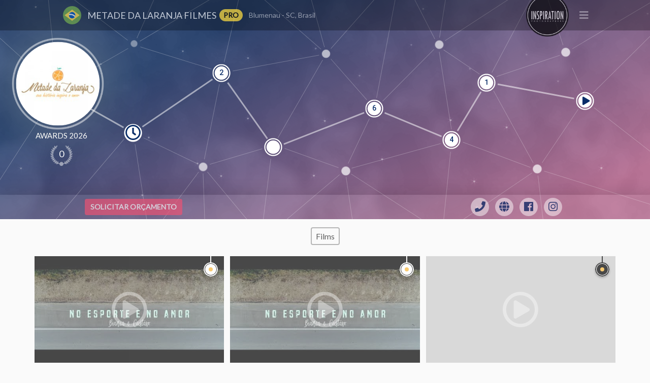

--- FILE ---
content_type: text/html; charset=UTF-8
request_url: https://inspirationphotographers.com/pro/filmmaker/metade-da-laranja-filmes/
body_size: 37966
content:
<!DOCTYPE html>
<html lang="en-US">
<head>
  <meta name="google-site-verification" content="GoIbEV5f57ORDu6CVoqoG4qnw1P_ydfcesjr3VQuA5w" />
  <meta charset="UTF-8" /><script type="text/javascript">(window.NREUM||(NREUM={})).init={privacy:{cookies_enabled:true},ajax:{deny_list:["bam.nr-data.net"]},feature_flags:["soft_nav"],distributed_tracing:{enabled:true}};(window.NREUM||(NREUM={})).loader_config={agentID:"1817166096",accountID:"3237455",trustKey:"3237455",xpid:"VwQEVlJWDRABXFBVBgcDVVMF",licenseKey:"NRJS-49e1d19d2ac18666fa3",applicationID:"1817164374",browserID:"1817166096"};;/*! For license information please see nr-loader-spa-1.308.0.min.js.LICENSE.txt */
(()=>{var e,t,r={384:(e,t,r)=>{"use strict";r.d(t,{NT:()=>a,US:()=>u,Zm:()=>o,bQ:()=>d,dV:()=>c,pV:()=>l});var n=r(6154),i=r(1863),s=r(1910);const a={beacon:"bam.nr-data.net",errorBeacon:"bam.nr-data.net"};function o(){return n.gm.NREUM||(n.gm.NREUM={}),void 0===n.gm.newrelic&&(n.gm.newrelic=n.gm.NREUM),n.gm.NREUM}function c(){let e=o();return e.o||(e.o={ST:n.gm.setTimeout,SI:n.gm.setImmediate||n.gm.setInterval,CT:n.gm.clearTimeout,XHR:n.gm.XMLHttpRequest,REQ:n.gm.Request,EV:n.gm.Event,PR:n.gm.Promise,MO:n.gm.MutationObserver,FETCH:n.gm.fetch,WS:n.gm.WebSocket},(0,s.i)(...Object.values(e.o))),e}function d(e,t){let r=o();r.initializedAgents??={},t.initializedAt={ms:(0,i.t)(),date:new Date},r.initializedAgents[e]=t}function u(e,t){o()[e]=t}function l(){return function(){let e=o();const t=e.info||{};e.info={beacon:a.beacon,errorBeacon:a.errorBeacon,...t}}(),function(){let e=o();const t=e.init||{};e.init={...t}}(),c(),function(){let e=o();const t=e.loader_config||{};e.loader_config={...t}}(),o()}},782:(e,t,r)=>{"use strict";r.d(t,{T:()=>n});const n=r(860).K7.pageViewTiming},860:(e,t,r)=>{"use strict";r.d(t,{$J:()=>u,K7:()=>c,P3:()=>d,XX:()=>i,Yy:()=>o,df:()=>s,qY:()=>n,v4:()=>a});const n="events",i="jserrors",s="browser/blobs",a="rum",o="browser/logs",c={ajax:"ajax",genericEvents:"generic_events",jserrors:i,logging:"logging",metrics:"metrics",pageAction:"page_action",pageViewEvent:"page_view_event",pageViewTiming:"page_view_timing",sessionReplay:"session_replay",sessionTrace:"session_trace",softNav:"soft_navigations",spa:"spa"},d={[c.pageViewEvent]:1,[c.pageViewTiming]:2,[c.metrics]:3,[c.jserrors]:4,[c.spa]:5,[c.ajax]:6,[c.sessionTrace]:7,[c.softNav]:8,[c.sessionReplay]:9,[c.logging]:10,[c.genericEvents]:11},u={[c.pageViewEvent]:a,[c.pageViewTiming]:n,[c.ajax]:n,[c.spa]:n,[c.softNav]:n,[c.metrics]:i,[c.jserrors]:i,[c.sessionTrace]:s,[c.sessionReplay]:s,[c.logging]:o,[c.genericEvents]:"ins"}},944:(e,t,r)=>{"use strict";r.d(t,{R:()=>i});var n=r(3241);function i(e,t){"function"==typeof console.debug&&(console.debug("New Relic Warning: https://github.com/newrelic/newrelic-browser-agent/blob/main/docs/warning-codes.md#".concat(e),t),(0,n.W)({agentIdentifier:null,drained:null,type:"data",name:"warn",feature:"warn",data:{code:e,secondary:t}}))}},993:(e,t,r)=>{"use strict";r.d(t,{A$:()=>s,ET:()=>a,TZ:()=>o,p_:()=>i});var n=r(860);const i={ERROR:"ERROR",WARN:"WARN",INFO:"INFO",DEBUG:"DEBUG",TRACE:"TRACE"},s={OFF:0,ERROR:1,WARN:2,INFO:3,DEBUG:4,TRACE:5},a="log",o=n.K7.logging},1541:(e,t,r)=>{"use strict";r.d(t,{U:()=>i,f:()=>n});const n={MFE:"MFE",BA:"BA"};function i(e,t){if(2!==t?.harvestEndpointVersion)return{};const r=t.agentRef.runtime.appMetadata.agents[0].entityGuid;return e?{"source.id":e.id,"source.name":e.name,"source.type":e.type,"parent.id":e.parent?.id||r,"parent.type":e.parent?.type||n.BA}:{"entity.guid":r,appId:t.agentRef.info.applicationID}}},1687:(e,t,r)=>{"use strict";r.d(t,{Ak:()=>d,Ze:()=>h,x3:()=>u});var n=r(3241),i=r(7836),s=r(3606),a=r(860),o=r(2646);const c={};function d(e,t){const r={staged:!1,priority:a.P3[t]||0};l(e),c[e].get(t)||c[e].set(t,r)}function u(e,t){e&&c[e]&&(c[e].get(t)&&c[e].delete(t),p(e,t,!1),c[e].size&&f(e))}function l(e){if(!e)throw new Error("agentIdentifier required");c[e]||(c[e]=new Map)}function h(e="",t="feature",r=!1){if(l(e),!e||!c[e].get(t)||r)return p(e,t);c[e].get(t).staged=!0,f(e)}function f(e){const t=Array.from(c[e]);t.every(([e,t])=>t.staged)&&(t.sort((e,t)=>e[1].priority-t[1].priority),t.forEach(([t])=>{c[e].delete(t),p(e,t)}))}function p(e,t,r=!0){const a=e?i.ee.get(e):i.ee,c=s.i.handlers;if(!a.aborted&&a.backlog&&c){if((0,n.W)({agentIdentifier:e,type:"lifecycle",name:"drain",feature:t}),r){const e=a.backlog[t],r=c[t];if(r){for(let t=0;e&&t<e.length;++t)g(e[t],r);Object.entries(r).forEach(([e,t])=>{Object.values(t||{}).forEach(t=>{t[0]?.on&&t[0]?.context()instanceof o.y&&t[0].on(e,t[1])})})}}a.isolatedBacklog||delete c[t],a.backlog[t]=null,a.emit("drain-"+t,[])}}function g(e,t){var r=e[1];Object.values(t[r]||{}).forEach(t=>{var r=e[0];if(t[0]===r){var n=t[1],i=e[3],s=e[2];n.apply(i,s)}})}},1738:(e,t,r)=>{"use strict";r.d(t,{U:()=>f,Y:()=>h});var n=r(3241),i=r(9908),s=r(1863),a=r(944),o=r(5701),c=r(3969),d=r(8362),u=r(860),l=r(4261);function h(e,t,r,s){const h=s||r;!h||h[e]&&h[e]!==d.d.prototype[e]||(h[e]=function(){(0,i.p)(c.xV,["API/"+e+"/called"],void 0,u.K7.metrics,r.ee),(0,n.W)({agentIdentifier:r.agentIdentifier,drained:!!o.B?.[r.agentIdentifier],type:"data",name:"api",feature:l.Pl+e,data:{}});try{return t.apply(this,arguments)}catch(e){(0,a.R)(23,e)}})}function f(e,t,r,n,a){const o=e.info;null===r?delete o.jsAttributes[t]:o.jsAttributes[t]=r,(a||null===r)&&(0,i.p)(l.Pl+n,[(0,s.t)(),t,r],void 0,"session",e.ee)}},1741:(e,t,r)=>{"use strict";r.d(t,{W:()=>s});var n=r(944),i=r(4261);class s{#e(e,...t){if(this[e]!==s.prototype[e])return this[e](...t);(0,n.R)(35,e)}addPageAction(e,t){return this.#e(i.hG,e,t)}register(e){return this.#e(i.eY,e)}recordCustomEvent(e,t){return this.#e(i.fF,e,t)}setPageViewName(e,t){return this.#e(i.Fw,e,t)}setCustomAttribute(e,t,r){return this.#e(i.cD,e,t,r)}noticeError(e,t){return this.#e(i.o5,e,t)}setUserId(e,t=!1){return this.#e(i.Dl,e,t)}setApplicationVersion(e){return this.#e(i.nb,e)}setErrorHandler(e){return this.#e(i.bt,e)}addRelease(e,t){return this.#e(i.k6,e,t)}log(e,t){return this.#e(i.$9,e,t)}start(){return this.#e(i.d3)}finished(e){return this.#e(i.BL,e)}recordReplay(){return this.#e(i.CH)}pauseReplay(){return this.#e(i.Tb)}addToTrace(e){return this.#e(i.U2,e)}setCurrentRouteName(e){return this.#e(i.PA,e)}interaction(e){return this.#e(i.dT,e)}wrapLogger(e,t,r){return this.#e(i.Wb,e,t,r)}measure(e,t){return this.#e(i.V1,e,t)}consent(e){return this.#e(i.Pv,e)}}},1863:(e,t,r)=>{"use strict";function n(){return Math.floor(performance.now())}r.d(t,{t:()=>n})},1910:(e,t,r)=>{"use strict";r.d(t,{i:()=>s});var n=r(944);const i=new Map;function s(...e){return e.every(e=>{if(i.has(e))return i.get(e);const t="function"==typeof e?e.toString():"",r=t.includes("[native code]"),s=t.includes("nrWrapper");return r||s||(0,n.R)(64,e?.name||t),i.set(e,r),r})}},2555:(e,t,r)=>{"use strict";r.d(t,{D:()=>o,f:()=>a});var n=r(384),i=r(8122);const s={beacon:n.NT.beacon,errorBeacon:n.NT.errorBeacon,licenseKey:void 0,applicationID:void 0,sa:void 0,queueTime:void 0,applicationTime:void 0,ttGuid:void 0,user:void 0,account:void 0,product:void 0,extra:void 0,jsAttributes:{},userAttributes:void 0,atts:void 0,transactionName:void 0,tNamePlain:void 0};function a(e){try{return!!e.licenseKey&&!!e.errorBeacon&&!!e.applicationID}catch(e){return!1}}const o=e=>(0,i.a)(e,s)},2614:(e,t,r)=>{"use strict";r.d(t,{BB:()=>a,H3:()=>n,g:()=>d,iL:()=>c,tS:()=>o,uh:()=>i,wk:()=>s});const n="NRBA",i="SESSION",s=144e5,a=18e5,o={STARTED:"session-started",PAUSE:"session-pause",RESET:"session-reset",RESUME:"session-resume",UPDATE:"session-update"},c={SAME_TAB:"same-tab",CROSS_TAB:"cross-tab"},d={OFF:0,FULL:1,ERROR:2}},2646:(e,t,r)=>{"use strict";r.d(t,{y:()=>n});class n{constructor(e){this.contextId=e}}},2843:(e,t,r)=>{"use strict";r.d(t,{G:()=>s,u:()=>i});var n=r(3878);function i(e,t=!1,r,i){(0,n.DD)("visibilitychange",function(){if(t)return void("hidden"===document.visibilityState&&e());e(document.visibilityState)},r,i)}function s(e,t,r){(0,n.sp)("pagehide",e,t,r)}},3241:(e,t,r)=>{"use strict";r.d(t,{W:()=>s});var n=r(6154);const i="newrelic";function s(e={}){try{n.gm.dispatchEvent(new CustomEvent(i,{detail:e}))}catch(e){}}},3304:(e,t,r)=>{"use strict";r.d(t,{A:()=>s});var n=r(7836);const i=()=>{const e=new WeakSet;return(t,r)=>{if("object"==typeof r&&null!==r){if(e.has(r))return;e.add(r)}return r}};function s(e){try{return JSON.stringify(e,i())??""}catch(e){try{n.ee.emit("internal-error",[e])}catch(e){}return""}}},3333:(e,t,r)=>{"use strict";r.d(t,{$v:()=>u,TZ:()=>n,Xh:()=>c,Zp:()=>i,kd:()=>d,mq:()=>o,nf:()=>a,qN:()=>s});const n=r(860).K7.genericEvents,i=["auxclick","click","copy","keydown","paste","scrollend"],s=["focus","blur"],a=4,o=1e3,c=2e3,d=["PageAction","UserAction","BrowserPerformance"],u={RESOURCES:"experimental.resources",REGISTER:"register"}},3434:(e,t,r)=>{"use strict";r.d(t,{Jt:()=>s,YM:()=>d});var n=r(7836),i=r(5607);const s="nr@original:".concat(i.W),a=50;var o=Object.prototype.hasOwnProperty,c=!1;function d(e,t){return e||(e=n.ee),r.inPlace=function(e,t,n,i,s){n||(n="");const a="-"===n.charAt(0);for(let o=0;o<t.length;o++){const c=t[o],d=e[c];l(d)||(e[c]=r(d,a?c+n:n,i,c,s))}},r.flag=s,r;function r(t,r,n,c,d){return l(t)?t:(r||(r=""),nrWrapper[s]=t,function(e,t,r){if(Object.defineProperty&&Object.keys)try{return Object.keys(e).forEach(function(r){Object.defineProperty(t,r,{get:function(){return e[r]},set:function(t){return e[r]=t,t}})}),t}catch(e){u([e],r)}for(var n in e)o.call(e,n)&&(t[n]=e[n])}(t,nrWrapper,e),nrWrapper);function nrWrapper(){var s,o,l,h;let f;try{o=this,s=[...arguments],l="function"==typeof n?n(s,o):n||{}}catch(t){u([t,"",[s,o,c],l],e)}i(r+"start",[s,o,c],l,d);const p=performance.now();let g;try{return h=t.apply(o,s),g=performance.now(),h}catch(e){throw g=performance.now(),i(r+"err",[s,o,e],l,d),f=e,f}finally{const e=g-p,t={start:p,end:g,duration:e,isLongTask:e>=a,methodName:c,thrownError:f};t.isLongTask&&i("long-task",[t,o],l,d),i(r+"end",[s,o,h],l,d)}}}function i(r,n,i,s){if(!c||t){var a=c;c=!0;try{e.emit(r,n,i,t,s)}catch(t){u([t,r,n,i],e)}c=a}}}function u(e,t){t||(t=n.ee);try{t.emit("internal-error",e)}catch(e){}}function l(e){return!(e&&"function"==typeof e&&e.apply&&!e[s])}},3606:(e,t,r)=>{"use strict";r.d(t,{i:()=>s});var n=r(9908);s.on=a;var i=s.handlers={};function s(e,t,r,s){a(s||n.d,i,e,t,r)}function a(e,t,r,i,s){s||(s="feature"),e||(e=n.d);var a=t[s]=t[s]||{};(a[r]=a[r]||[]).push([e,i])}},3738:(e,t,r)=>{"use strict";r.d(t,{He:()=>i,Kp:()=>o,Lc:()=>d,Rz:()=>u,TZ:()=>n,bD:()=>s,d3:()=>a,jx:()=>l,sl:()=>h,uP:()=>c});const n=r(860).K7.sessionTrace,i="bstResource",s="resource",a="-start",o="-end",c="fn"+a,d="fn"+o,u="pushState",l=1e3,h=3e4},3785:(e,t,r)=>{"use strict";r.d(t,{R:()=>c,b:()=>d});var n=r(9908),i=r(1863),s=r(860),a=r(3969),o=r(993);function c(e,t,r={},c=o.p_.INFO,d=!0,u,l=(0,i.t)()){(0,n.p)(a.xV,["API/logging/".concat(c.toLowerCase(),"/called")],void 0,s.K7.metrics,e),(0,n.p)(o.ET,[l,t,r,c,d,u],void 0,s.K7.logging,e)}function d(e){return"string"==typeof e&&Object.values(o.p_).some(t=>t===e.toUpperCase().trim())}},3878:(e,t,r)=>{"use strict";function n(e,t){return{capture:e,passive:!1,signal:t}}function i(e,t,r=!1,i){window.addEventListener(e,t,n(r,i))}function s(e,t,r=!1,i){document.addEventListener(e,t,n(r,i))}r.d(t,{DD:()=>s,jT:()=>n,sp:()=>i})},3962:(e,t,r)=>{"use strict";r.d(t,{AM:()=>a,O2:()=>l,OV:()=>s,Qu:()=>h,TZ:()=>c,ih:()=>f,pP:()=>o,t1:()=>u,tC:()=>i,wD:()=>d});var n=r(860);const i=["click","keydown","submit"],s="popstate",a="api",o="initialPageLoad",c=n.K7.softNav,d=5e3,u=500,l={INITIAL_PAGE_LOAD:"",ROUTE_CHANGE:1,UNSPECIFIED:2},h={INTERACTION:1,AJAX:2,CUSTOM_END:3,CUSTOM_TRACER:4},f={IP:"in progress",PF:"pending finish",FIN:"finished",CAN:"cancelled"}},3969:(e,t,r)=>{"use strict";r.d(t,{TZ:()=>n,XG:()=>o,rs:()=>i,xV:()=>a,z_:()=>s});const n=r(860).K7.metrics,i="sm",s="cm",a="storeSupportabilityMetrics",o="storeEventMetrics"},4234:(e,t,r)=>{"use strict";r.d(t,{W:()=>s});var n=r(7836),i=r(1687);class s{constructor(e,t){this.agentIdentifier=e,this.ee=n.ee.get(e),this.featureName=t,this.blocked=!1}deregisterDrain(){(0,i.x3)(this.agentIdentifier,this.featureName)}}},4261:(e,t,r)=>{"use strict";r.d(t,{$9:()=>u,BL:()=>c,CH:()=>p,Dl:()=>R,Fw:()=>w,PA:()=>v,Pl:()=>n,Pv:()=>A,Tb:()=>h,U2:()=>a,V1:()=>E,Wb:()=>T,bt:()=>y,cD:()=>b,d3:()=>x,dT:()=>d,eY:()=>g,fF:()=>f,hG:()=>s,hw:()=>i,k6:()=>o,nb:()=>m,o5:()=>l});const n="api-",i=n+"ixn-",s="addPageAction",a="addToTrace",o="addRelease",c="finished",d="interaction",u="log",l="noticeError",h="pauseReplay",f="recordCustomEvent",p="recordReplay",g="register",m="setApplicationVersion",v="setCurrentRouteName",b="setCustomAttribute",y="setErrorHandler",w="setPageViewName",R="setUserId",x="start",T="wrapLogger",E="measure",A="consent"},5205:(e,t,r)=>{"use strict";r.d(t,{j:()=>S});var n=r(384),i=r(1741);var s=r(2555),a=r(3333);const o=e=>{if(!e||"string"!=typeof e)return!1;try{document.createDocumentFragment().querySelector(e)}catch{return!1}return!0};var c=r(2614),d=r(944),u=r(8122);const l="[data-nr-mask]",h=e=>(0,u.a)(e,(()=>{const e={feature_flags:[],experimental:{allow_registered_children:!1,resources:!1},mask_selector:"*",block_selector:"[data-nr-block]",mask_input_options:{color:!1,date:!1,"datetime-local":!1,email:!1,month:!1,number:!1,range:!1,search:!1,tel:!1,text:!1,time:!1,url:!1,week:!1,textarea:!1,select:!1,password:!0}};return{ajax:{deny_list:void 0,block_internal:!0,enabled:!0,autoStart:!0},api:{get allow_registered_children(){return e.feature_flags.includes(a.$v.REGISTER)||e.experimental.allow_registered_children},set allow_registered_children(t){e.experimental.allow_registered_children=t},duplicate_registered_data:!1},browser_consent_mode:{enabled:!1},distributed_tracing:{enabled:void 0,exclude_newrelic_header:void 0,cors_use_newrelic_header:void 0,cors_use_tracecontext_headers:void 0,allowed_origins:void 0},get feature_flags(){return e.feature_flags},set feature_flags(t){e.feature_flags=t},generic_events:{enabled:!0,autoStart:!0},harvest:{interval:30},jserrors:{enabled:!0,autoStart:!0},logging:{enabled:!0,autoStart:!0},metrics:{enabled:!0,autoStart:!0},obfuscate:void 0,page_action:{enabled:!0},page_view_event:{enabled:!0,autoStart:!0},page_view_timing:{enabled:!0,autoStart:!0},performance:{capture_marks:!1,capture_measures:!1,capture_detail:!0,resources:{get enabled(){return e.feature_flags.includes(a.$v.RESOURCES)||e.experimental.resources},set enabled(t){e.experimental.resources=t},asset_types:[],first_party_domains:[],ignore_newrelic:!0}},privacy:{cookies_enabled:!0},proxy:{assets:void 0,beacon:void 0},session:{expiresMs:c.wk,inactiveMs:c.BB},session_replay:{autoStart:!0,enabled:!1,preload:!1,sampling_rate:10,error_sampling_rate:100,collect_fonts:!1,inline_images:!1,fix_stylesheets:!0,mask_all_inputs:!0,get mask_text_selector(){return e.mask_selector},set mask_text_selector(t){o(t)?e.mask_selector="".concat(t,",").concat(l):""===t||null===t?e.mask_selector=l:(0,d.R)(5,t)},get block_class(){return"nr-block"},get ignore_class(){return"nr-ignore"},get mask_text_class(){return"nr-mask"},get block_selector(){return e.block_selector},set block_selector(t){o(t)?e.block_selector+=",".concat(t):""!==t&&(0,d.R)(6,t)},get mask_input_options(){return e.mask_input_options},set mask_input_options(t){t&&"object"==typeof t?e.mask_input_options={...t,password:!0}:(0,d.R)(7,t)}},session_trace:{enabled:!0,autoStart:!0},soft_navigations:{enabled:!0,autoStart:!0},spa:{enabled:!0,autoStart:!0},ssl:void 0,user_actions:{enabled:!0,elementAttributes:["id","className","tagName","type"]}}})());var f=r(6154),p=r(9324);let g=0;const m={buildEnv:p.F3,distMethod:p.Xs,version:p.xv,originTime:f.WN},v={consented:!1},b={appMetadata:{},get consented(){return this.session?.state?.consent||v.consented},set consented(e){v.consented=e},customTransaction:void 0,denyList:void 0,disabled:!1,harvester:void 0,isolatedBacklog:!1,isRecording:!1,loaderType:void 0,maxBytes:3e4,obfuscator:void 0,onerror:void 0,ptid:void 0,releaseIds:{},session:void 0,timeKeeper:void 0,registeredEntities:[],jsAttributesMetadata:{bytes:0},get harvestCount(){return++g}},y=e=>{const t=(0,u.a)(e,b),r=Object.keys(m).reduce((e,t)=>(e[t]={value:m[t],writable:!1,configurable:!0,enumerable:!0},e),{});return Object.defineProperties(t,r)};var w=r(5701);const R=e=>{const t=e.startsWith("http");e+="/",r.p=t?e:"https://"+e};var x=r(7836),T=r(3241);const E={accountID:void 0,trustKey:void 0,agentID:void 0,licenseKey:void 0,applicationID:void 0,xpid:void 0},A=e=>(0,u.a)(e,E),_=new Set;function S(e,t={},r,a){let{init:o,info:c,loader_config:d,runtime:u={},exposed:l=!0}=t;if(!c){const e=(0,n.pV)();o=e.init,c=e.info,d=e.loader_config}e.init=h(o||{}),e.loader_config=A(d||{}),c.jsAttributes??={},f.bv&&(c.jsAttributes.isWorker=!0),e.info=(0,s.D)(c);const p=e.init,g=[c.beacon,c.errorBeacon];_.has(e.agentIdentifier)||(p.proxy.assets&&(R(p.proxy.assets),g.push(p.proxy.assets)),p.proxy.beacon&&g.push(p.proxy.beacon),e.beacons=[...g],function(e){const t=(0,n.pV)();Object.getOwnPropertyNames(i.W.prototype).forEach(r=>{const n=i.W.prototype[r];if("function"!=typeof n||"constructor"===n)return;let s=t[r];e[r]&&!1!==e.exposed&&"micro-agent"!==e.runtime?.loaderType&&(t[r]=(...t)=>{const n=e[r](...t);return s?s(...t):n})})}(e),(0,n.US)("activatedFeatures",w.B)),u.denyList=[...p.ajax.deny_list||[],...p.ajax.block_internal?g:[]],u.ptid=e.agentIdentifier,u.loaderType=r,e.runtime=y(u),_.has(e.agentIdentifier)||(e.ee=x.ee.get(e.agentIdentifier),e.exposed=l,(0,T.W)({agentIdentifier:e.agentIdentifier,drained:!!w.B?.[e.agentIdentifier],type:"lifecycle",name:"initialize",feature:void 0,data:e.config})),_.add(e.agentIdentifier)}},5270:(e,t,r)=>{"use strict";r.d(t,{Aw:()=>a,SR:()=>s,rF:()=>o});var n=r(384),i=r(7767);function s(e){return!!(0,n.dV)().o.MO&&(0,i.V)(e)&&!0===e?.session_trace.enabled}function a(e){return!0===e?.session_replay.preload&&s(e)}function o(e,t){try{if("string"==typeof t?.type){if("password"===t.type.toLowerCase())return"*".repeat(e?.length||0);if(void 0!==t?.dataset?.nrUnmask||t?.classList?.contains("nr-unmask"))return e}}catch(e){}return"string"==typeof e?e.replace(/[\S]/g,"*"):"*".repeat(e?.length||0)}},5289:(e,t,r)=>{"use strict";r.d(t,{GG:()=>a,Qr:()=>c,sB:()=>o});var n=r(3878),i=r(6389);function s(){return"undefined"==typeof document||"complete"===document.readyState}function a(e,t){if(s())return e();const r=(0,i.J)(e),a=setInterval(()=>{s()&&(clearInterval(a),r())},500);(0,n.sp)("load",r,t)}function o(e){if(s())return e();(0,n.DD)("DOMContentLoaded",e)}function c(e){if(s())return e();(0,n.sp)("popstate",e)}},5607:(e,t,r)=>{"use strict";r.d(t,{W:()=>n});const n=(0,r(9566).bz)()},5701:(e,t,r)=>{"use strict";r.d(t,{B:()=>s,t:()=>a});var n=r(3241);const i=new Set,s={};function a(e,t){const r=t.agentIdentifier;s[r]??={},e&&"object"==typeof e&&(i.has(r)||(t.ee.emit("rumresp",[e]),s[r]=e,i.add(r),(0,n.W)({agentIdentifier:r,loaded:!0,drained:!0,type:"lifecycle",name:"load",feature:void 0,data:e})))}},6154:(e,t,r)=>{"use strict";r.d(t,{OF:()=>d,RI:()=>i,WN:()=>h,bv:()=>s,eN:()=>f,gm:()=>a,lR:()=>l,m:()=>c,mw:()=>o,sb:()=>u});var n=r(1863);const i="undefined"!=typeof window&&!!window.document,s="undefined"!=typeof WorkerGlobalScope&&("undefined"!=typeof self&&self instanceof WorkerGlobalScope&&self.navigator instanceof WorkerNavigator||"undefined"!=typeof globalThis&&globalThis instanceof WorkerGlobalScope&&globalThis.navigator instanceof WorkerNavigator),a=i?window:"undefined"!=typeof WorkerGlobalScope&&("undefined"!=typeof self&&self instanceof WorkerGlobalScope&&self||"undefined"!=typeof globalThis&&globalThis instanceof WorkerGlobalScope&&globalThis),o=Boolean("hidden"===a?.document?.visibilityState),c=""+a?.location,d=/iPad|iPhone|iPod/.test(a.navigator?.userAgent),u=d&&"undefined"==typeof SharedWorker,l=(()=>{const e=a.navigator?.userAgent?.match(/Firefox[/\s](\d+\.\d+)/);return Array.isArray(e)&&e.length>=2?+e[1]:0})(),h=Date.now()-(0,n.t)(),f=()=>"undefined"!=typeof PerformanceNavigationTiming&&a?.performance?.getEntriesByType("navigation")?.[0]?.responseStart},6344:(e,t,r)=>{"use strict";r.d(t,{BB:()=>u,Qb:()=>l,TZ:()=>i,Ug:()=>a,Vh:()=>s,_s:()=>o,bc:()=>d,yP:()=>c});var n=r(2614);const i=r(860).K7.sessionReplay,s="errorDuringReplay",a=.12,o={DomContentLoaded:0,Load:1,FullSnapshot:2,IncrementalSnapshot:3,Meta:4,Custom:5},c={[n.g.ERROR]:15e3,[n.g.FULL]:3e5,[n.g.OFF]:0},d={RESET:{message:"Session was reset",sm:"Reset"},IMPORT:{message:"Recorder failed to import",sm:"Import"},TOO_MANY:{message:"429: Too Many Requests",sm:"Too-Many"},TOO_BIG:{message:"Payload was too large",sm:"Too-Big"},CROSS_TAB:{message:"Session Entity was set to OFF on another tab",sm:"Cross-Tab"},ENTITLEMENTS:{message:"Session Replay is not allowed and will not be started",sm:"Entitlement"}},u=5e3,l={API:"api",RESUME:"resume",SWITCH_TO_FULL:"switchToFull",INITIALIZE:"initialize",PRELOAD:"preload"}},6389:(e,t,r)=>{"use strict";function n(e,t=500,r={}){const n=r?.leading||!1;let i;return(...r)=>{n&&void 0===i&&(e.apply(this,r),i=setTimeout(()=>{i=clearTimeout(i)},t)),n||(clearTimeout(i),i=setTimeout(()=>{e.apply(this,r)},t))}}function i(e){let t=!1;return(...r)=>{t||(t=!0,e.apply(this,r))}}r.d(t,{J:()=>i,s:()=>n})},6630:(e,t,r)=>{"use strict";r.d(t,{T:()=>n});const n=r(860).K7.pageViewEvent},6774:(e,t,r)=>{"use strict";r.d(t,{T:()=>n});const n=r(860).K7.jserrors},7295:(e,t,r)=>{"use strict";r.d(t,{Xv:()=>a,gX:()=>i,iW:()=>s});var n=[];function i(e){if(!e||s(e))return!1;if(0===n.length)return!0;if("*"===n[0].hostname)return!1;for(var t=0;t<n.length;t++){var r=n[t];if(r.hostname.test(e.hostname)&&r.pathname.test(e.pathname))return!1}return!0}function s(e){return void 0===e.hostname}function a(e){if(n=[],e&&e.length)for(var t=0;t<e.length;t++){let r=e[t];if(!r)continue;if("*"===r)return void(n=[{hostname:"*"}]);0===r.indexOf("http://")?r=r.substring(7):0===r.indexOf("https://")&&(r=r.substring(8));const i=r.indexOf("/");let s,a;i>0?(s=r.substring(0,i),a=r.substring(i)):(s=r,a="*");let[c]=s.split(":");n.push({hostname:o(c),pathname:o(a,!0)})}}function o(e,t=!1){const r=e.replace(/[.+?^${}()|[\]\\]/g,e=>"\\"+e).replace(/\*/g,".*?");return new RegExp((t?"^":"")+r+"$")}},7485:(e,t,r)=>{"use strict";r.d(t,{D:()=>i});var n=r(6154);function i(e){if(0===(e||"").indexOf("data:"))return{protocol:"data"};try{const t=new URL(e,location.href),r={port:t.port,hostname:t.hostname,pathname:t.pathname,search:t.search,protocol:t.protocol.slice(0,t.protocol.indexOf(":")),sameOrigin:t.protocol===n.gm?.location?.protocol&&t.host===n.gm?.location?.host};return r.port&&""!==r.port||("http:"===t.protocol&&(r.port="80"),"https:"===t.protocol&&(r.port="443")),r.pathname&&""!==r.pathname?r.pathname.startsWith("/")||(r.pathname="/".concat(r.pathname)):r.pathname="/",r}catch(e){return{}}}},7699:(e,t,r)=>{"use strict";r.d(t,{It:()=>s,KC:()=>o,No:()=>i,qh:()=>a});var n=r(860);const i=16e3,s=1e6,a="SESSION_ERROR",o={[n.K7.logging]:!0,[n.K7.genericEvents]:!1,[n.K7.jserrors]:!1,[n.K7.ajax]:!1}},7767:(e,t,r)=>{"use strict";r.d(t,{V:()=>i});var n=r(6154);const i=e=>n.RI&&!0===e?.privacy.cookies_enabled},7836:(e,t,r)=>{"use strict";r.d(t,{P:()=>o,ee:()=>c});var n=r(384),i=r(8990),s=r(2646),a=r(5607);const o="nr@context:".concat(a.W),c=function e(t,r){var n={},a={},u={},l=!1;try{l=16===r.length&&d.initializedAgents?.[r]?.runtime.isolatedBacklog}catch(e){}var h={on:p,addEventListener:p,removeEventListener:function(e,t){var r=n[e];if(!r)return;for(var i=0;i<r.length;i++)r[i]===t&&r.splice(i,1)},emit:function(e,r,n,i,s){!1!==s&&(s=!0);if(c.aborted&&!i)return;t&&s&&t.emit(e,r,n);var o=f(n);g(e).forEach(e=>{e.apply(o,r)});var d=v()[a[e]];d&&d.push([h,e,r,o]);return o},get:m,listeners:g,context:f,buffer:function(e,t){const r=v();if(t=t||"feature",h.aborted)return;Object.entries(e||{}).forEach(([e,n])=>{a[n]=t,t in r||(r[t]=[])})},abort:function(){h._aborted=!0,Object.keys(h.backlog).forEach(e=>{delete h.backlog[e]})},isBuffering:function(e){return!!v()[a[e]]},debugId:r,backlog:l?{}:t&&"object"==typeof t.backlog?t.backlog:{},isolatedBacklog:l};return Object.defineProperty(h,"aborted",{get:()=>{let e=h._aborted||!1;return e||(t&&(e=t.aborted),e)}}),h;function f(e){return e&&e instanceof s.y?e:e?(0,i.I)(e,o,()=>new s.y(o)):new s.y(o)}function p(e,t){n[e]=g(e).concat(t)}function g(e){return n[e]||[]}function m(t){return u[t]=u[t]||e(h,t)}function v(){return h.backlog}}(void 0,"globalEE"),d=(0,n.Zm)();d.ee||(d.ee=c)},8122:(e,t,r)=>{"use strict";r.d(t,{a:()=>i});var n=r(944);function i(e,t){try{if(!e||"object"!=typeof e)return(0,n.R)(3);if(!t||"object"!=typeof t)return(0,n.R)(4);const r=Object.create(Object.getPrototypeOf(t),Object.getOwnPropertyDescriptors(t)),s=0===Object.keys(r).length?e:r;for(let a in s)if(void 0!==e[a])try{if(null===e[a]){r[a]=null;continue}Array.isArray(e[a])&&Array.isArray(t[a])?r[a]=Array.from(new Set([...e[a],...t[a]])):"object"==typeof e[a]&&"object"==typeof t[a]?r[a]=i(e[a],t[a]):r[a]=e[a]}catch(e){r[a]||(0,n.R)(1,e)}return r}catch(e){(0,n.R)(2,e)}}},8139:(e,t,r)=>{"use strict";r.d(t,{u:()=>h});var n=r(7836),i=r(3434),s=r(8990),a=r(6154);const o={},c=a.gm.XMLHttpRequest,d="addEventListener",u="removeEventListener",l="nr@wrapped:".concat(n.P);function h(e){var t=function(e){return(e||n.ee).get("events")}(e);if(o[t.debugId]++)return t;o[t.debugId]=1;var r=(0,i.YM)(t,!0);function h(e){r.inPlace(e,[d,u],"-",p)}function p(e,t){return e[1]}return"getPrototypeOf"in Object&&(a.RI&&f(document,h),c&&f(c.prototype,h),f(a.gm,h)),t.on(d+"-start",function(e,t){var n=e[1];if(null!==n&&("function"==typeof n||"object"==typeof n)&&"newrelic"!==e[0]){var i=(0,s.I)(n,l,function(){var e={object:function(){if("function"!=typeof n.handleEvent)return;return n.handleEvent.apply(n,arguments)},function:n}[typeof n];return e?r(e,"fn-",null,e.name||"anonymous"):n});this.wrapped=e[1]=i}}),t.on(u+"-start",function(e){e[1]=this.wrapped||e[1]}),t}function f(e,t,...r){let n=e;for(;"object"==typeof n&&!Object.prototype.hasOwnProperty.call(n,d);)n=Object.getPrototypeOf(n);n&&t(n,...r)}},8362:(e,t,r)=>{"use strict";r.d(t,{d:()=>s});var n=r(9566),i=r(1741);class s extends i.W{agentIdentifier=(0,n.LA)(16)}},8374:(e,t,r)=>{r.nc=(()=>{try{return document?.currentScript?.nonce}catch(e){}return""})()},8990:(e,t,r)=>{"use strict";r.d(t,{I:()=>i});var n=Object.prototype.hasOwnProperty;function i(e,t,r){if(n.call(e,t))return e[t];var i=r();if(Object.defineProperty&&Object.keys)try{return Object.defineProperty(e,t,{value:i,writable:!0,enumerable:!1}),i}catch(e){}return e[t]=i,i}},9119:(e,t,r)=>{"use strict";r.d(t,{L:()=>s});var n=/([^?#]*)[^#]*(#[^?]*|$).*/,i=/([^?#]*)().*/;function s(e,t){return e?e.replace(t?n:i,"$1$2"):e}},9300:(e,t,r)=>{"use strict";r.d(t,{T:()=>n});const n=r(860).K7.ajax},9324:(e,t,r)=>{"use strict";r.d(t,{AJ:()=>a,F3:()=>i,Xs:()=>s,Yq:()=>o,xv:()=>n});const n="1.308.0",i="PROD",s="CDN",a="@newrelic/rrweb",o="1.0.1"},9566:(e,t,r)=>{"use strict";r.d(t,{LA:()=>o,ZF:()=>c,bz:()=>a,el:()=>d});var n=r(6154);const i="xxxxxxxx-xxxx-4xxx-yxxx-xxxxxxxxxxxx";function s(e,t){return e?15&e[t]:16*Math.random()|0}function a(){const e=n.gm?.crypto||n.gm?.msCrypto;let t,r=0;return e&&e.getRandomValues&&(t=e.getRandomValues(new Uint8Array(30))),i.split("").map(e=>"x"===e?s(t,r++).toString(16):"y"===e?(3&s()|8).toString(16):e).join("")}function o(e){const t=n.gm?.crypto||n.gm?.msCrypto;let r,i=0;t&&t.getRandomValues&&(r=t.getRandomValues(new Uint8Array(e)));const a=[];for(var o=0;o<e;o++)a.push(s(r,i++).toString(16));return a.join("")}function c(){return o(16)}function d(){return o(32)}},9908:(e,t,r)=>{"use strict";r.d(t,{d:()=>n,p:()=>i});var n=r(7836).ee.get("handle");function i(e,t,r,i,s){s?(s.buffer([e],i),s.emit(e,t,r)):(n.buffer([e],i),n.emit(e,t,r))}}},n={};function i(e){var t=n[e];if(void 0!==t)return t.exports;var s=n[e]={exports:{}};return r[e](s,s.exports,i),s.exports}i.m=r,i.d=(e,t)=>{for(var r in t)i.o(t,r)&&!i.o(e,r)&&Object.defineProperty(e,r,{enumerable:!0,get:t[r]})},i.f={},i.e=e=>Promise.all(Object.keys(i.f).reduce((t,r)=>(i.f[r](e,t),t),[])),i.u=e=>({212:"nr-spa-compressor",249:"nr-spa-recorder",478:"nr-spa"}[e]+"-1.308.0.min.js"),i.o=(e,t)=>Object.prototype.hasOwnProperty.call(e,t),e={},t="NRBA-1.308.0.PROD:",i.l=(r,n,s,a)=>{if(e[r])e[r].push(n);else{var o,c;if(void 0!==s)for(var d=document.getElementsByTagName("script"),u=0;u<d.length;u++){var l=d[u];if(l.getAttribute("src")==r||l.getAttribute("data-webpack")==t+s){o=l;break}}if(!o){c=!0;var h={478:"sha512-RSfSVnmHk59T/uIPbdSE0LPeqcEdF4/+XhfJdBuccH5rYMOEZDhFdtnh6X6nJk7hGpzHd9Ujhsy7lZEz/ORYCQ==",249:"sha512-ehJXhmntm85NSqW4MkhfQqmeKFulra3klDyY0OPDUE+sQ3GokHlPh1pmAzuNy//3j4ac6lzIbmXLvGQBMYmrkg==",212:"sha512-B9h4CR46ndKRgMBcK+j67uSR2RCnJfGefU+A7FrgR/k42ovXy5x/MAVFiSvFxuVeEk/pNLgvYGMp1cBSK/G6Fg=="};(o=document.createElement("script")).charset="utf-8",i.nc&&o.setAttribute("nonce",i.nc),o.setAttribute("data-webpack",t+s),o.src=r,0!==o.src.indexOf(window.location.origin+"/")&&(o.crossOrigin="anonymous"),h[a]&&(o.integrity=h[a])}e[r]=[n];var f=(t,n)=>{o.onerror=o.onload=null,clearTimeout(p);var i=e[r];if(delete e[r],o.parentNode&&o.parentNode.removeChild(o),i&&i.forEach(e=>e(n)),t)return t(n)},p=setTimeout(f.bind(null,void 0,{type:"timeout",target:o}),12e4);o.onerror=f.bind(null,o.onerror),o.onload=f.bind(null,o.onload),c&&document.head.appendChild(o)}},i.r=e=>{"undefined"!=typeof Symbol&&Symbol.toStringTag&&Object.defineProperty(e,Symbol.toStringTag,{value:"Module"}),Object.defineProperty(e,"__esModule",{value:!0})},i.p="https://js-agent.newrelic.com/",(()=>{var e={38:0,788:0};i.f.j=(t,r)=>{var n=i.o(e,t)?e[t]:void 0;if(0!==n)if(n)r.push(n[2]);else{var s=new Promise((r,i)=>n=e[t]=[r,i]);r.push(n[2]=s);var a=i.p+i.u(t),o=new Error;i.l(a,r=>{if(i.o(e,t)&&(0!==(n=e[t])&&(e[t]=void 0),n)){var s=r&&("load"===r.type?"missing":r.type),a=r&&r.target&&r.target.src;o.message="Loading chunk "+t+" failed: ("+s+": "+a+")",o.name="ChunkLoadError",o.type=s,o.request=a,n[1](o)}},"chunk-"+t,t)}};var t=(t,r)=>{var n,s,[a,o,c]=r,d=0;if(a.some(t=>0!==e[t])){for(n in o)i.o(o,n)&&(i.m[n]=o[n]);if(c)c(i)}for(t&&t(r);d<a.length;d++)s=a[d],i.o(e,s)&&e[s]&&e[s][0](),e[s]=0},r=self["webpackChunk:NRBA-1.308.0.PROD"]=self["webpackChunk:NRBA-1.308.0.PROD"]||[];r.forEach(t.bind(null,0)),r.push=t.bind(null,r.push.bind(r))})(),(()=>{"use strict";i(8374);var e=i(8362),t=i(860);const r=Object.values(t.K7);var n=i(5205);var s=i(9908),a=i(1863),o=i(4261),c=i(1738);var d=i(1687),u=i(4234),l=i(5289),h=i(6154),f=i(944),p=i(5270),g=i(7767),m=i(6389),v=i(7699);class b extends u.W{constructor(e,t){super(e.agentIdentifier,t),this.agentRef=e,this.abortHandler=void 0,this.featAggregate=void 0,this.loadedSuccessfully=void 0,this.onAggregateImported=new Promise(e=>{this.loadedSuccessfully=e}),this.deferred=Promise.resolve(),!1===e.init[this.featureName].autoStart?this.deferred=new Promise((t,r)=>{this.ee.on("manual-start-all",(0,m.J)(()=>{(0,d.Ak)(e.agentIdentifier,this.featureName),t()}))}):(0,d.Ak)(e.agentIdentifier,t)}importAggregator(e,t,r={}){if(this.featAggregate)return;const n=async()=>{let n;await this.deferred;try{if((0,g.V)(e.init)){const{setupAgentSession:t}=await i.e(478).then(i.bind(i,8766));n=t(e)}}catch(e){(0,f.R)(20,e),this.ee.emit("internal-error",[e]),(0,s.p)(v.qh,[e],void 0,this.featureName,this.ee)}try{if(!this.#t(this.featureName,n,e.init))return(0,d.Ze)(this.agentIdentifier,this.featureName),void this.loadedSuccessfully(!1);const{Aggregate:i}=await t();this.featAggregate=new i(e,r),e.runtime.harvester.initializedAggregates.push(this.featAggregate),this.loadedSuccessfully(!0)}catch(e){(0,f.R)(34,e),this.abortHandler?.(),(0,d.Ze)(this.agentIdentifier,this.featureName,!0),this.loadedSuccessfully(!1),this.ee&&this.ee.abort()}};h.RI?(0,l.GG)(()=>n(),!0):n()}#t(e,r,n){if(this.blocked)return!1;switch(e){case t.K7.sessionReplay:return(0,p.SR)(n)&&!!r;case t.K7.sessionTrace:return!!r;default:return!0}}}var y=i(6630),w=i(2614),R=i(3241);class x extends b{static featureName=y.T;constructor(e){var t;super(e,y.T),this.setupInspectionEvents(e.agentIdentifier),t=e,(0,c.Y)(o.Fw,function(e,r){"string"==typeof e&&("/"!==e.charAt(0)&&(e="/"+e),t.runtime.customTransaction=(r||"http://custom.transaction")+e,(0,s.p)(o.Pl+o.Fw,[(0,a.t)()],void 0,void 0,t.ee))},t),this.importAggregator(e,()=>i.e(478).then(i.bind(i,2467)))}setupInspectionEvents(e){const t=(t,r)=>{t&&(0,R.W)({agentIdentifier:e,timeStamp:t.timeStamp,loaded:"complete"===t.target.readyState,type:"window",name:r,data:t.target.location+""})};(0,l.sB)(e=>{t(e,"DOMContentLoaded")}),(0,l.GG)(e=>{t(e,"load")}),(0,l.Qr)(e=>{t(e,"navigate")}),this.ee.on(w.tS.UPDATE,(t,r)=>{(0,R.W)({agentIdentifier:e,type:"lifecycle",name:"session",data:r})})}}var T=i(384);class E extends e.d{constructor(e){var t;(super(),h.gm)?(this.features={},(0,T.bQ)(this.agentIdentifier,this),this.desiredFeatures=new Set(e.features||[]),this.desiredFeatures.add(x),(0,n.j)(this,e,e.loaderType||"agent"),t=this,(0,c.Y)(o.cD,function(e,r,n=!1){if("string"==typeof e){if(["string","number","boolean"].includes(typeof r)||null===r)return(0,c.U)(t,e,r,o.cD,n);(0,f.R)(40,typeof r)}else(0,f.R)(39,typeof e)},t),function(e){(0,c.Y)(o.Dl,function(t,r=!1){if("string"!=typeof t&&null!==t)return void(0,f.R)(41,typeof t);const n=e.info.jsAttributes["enduser.id"];r&&null!=n&&n!==t?(0,s.p)(o.Pl+"setUserIdAndResetSession",[t],void 0,"session",e.ee):(0,c.U)(e,"enduser.id",t,o.Dl,!0)},e)}(this),function(e){(0,c.Y)(o.nb,function(t){if("string"==typeof t||null===t)return(0,c.U)(e,"application.version",t,o.nb,!1);(0,f.R)(42,typeof t)},e)}(this),function(e){(0,c.Y)(o.d3,function(){e.ee.emit("manual-start-all")},e)}(this),function(e){(0,c.Y)(o.Pv,function(t=!0){if("boolean"==typeof t){if((0,s.p)(o.Pl+o.Pv,[t],void 0,"session",e.ee),e.runtime.consented=t,t){const t=e.features.page_view_event;t.onAggregateImported.then(e=>{const r=t.featAggregate;e&&!r.sentRum&&r.sendRum()})}}else(0,f.R)(65,typeof t)},e)}(this),this.run()):(0,f.R)(21)}get config(){return{info:this.info,init:this.init,loader_config:this.loader_config,runtime:this.runtime}}get api(){return this}run(){try{const e=function(e){const t={};return r.forEach(r=>{t[r]=!!e[r]?.enabled}),t}(this.init),n=[...this.desiredFeatures];n.sort((e,r)=>t.P3[e.featureName]-t.P3[r.featureName]),n.forEach(r=>{if(!e[r.featureName]&&r.featureName!==t.K7.pageViewEvent)return;if(r.featureName===t.K7.spa)return void(0,f.R)(67);const n=function(e){switch(e){case t.K7.ajax:return[t.K7.jserrors];case t.K7.sessionTrace:return[t.K7.ajax,t.K7.pageViewEvent];case t.K7.sessionReplay:return[t.K7.sessionTrace];case t.K7.pageViewTiming:return[t.K7.pageViewEvent];default:return[]}}(r.featureName).filter(e=>!(e in this.features));n.length>0&&(0,f.R)(36,{targetFeature:r.featureName,missingDependencies:n}),this.features[r.featureName]=new r(this)})}catch(e){(0,f.R)(22,e);for(const e in this.features)this.features[e].abortHandler?.();const t=(0,T.Zm)();delete t.initializedAgents[this.agentIdentifier]?.features,delete this.sharedAggregator;return t.ee.get(this.agentIdentifier).abort(),!1}}}var A=i(2843),_=i(782);class S extends b{static featureName=_.T;constructor(e){super(e,_.T),h.RI&&((0,A.u)(()=>(0,s.p)("docHidden",[(0,a.t)()],void 0,_.T,this.ee),!0),(0,A.G)(()=>(0,s.p)("winPagehide",[(0,a.t)()],void 0,_.T,this.ee)),this.importAggregator(e,()=>i.e(478).then(i.bind(i,9917))))}}var O=i(3969);class I extends b{static featureName=O.TZ;constructor(e){super(e,O.TZ),h.RI&&document.addEventListener("securitypolicyviolation",e=>{(0,s.p)(O.xV,["Generic/CSPViolation/Detected"],void 0,this.featureName,this.ee)}),this.importAggregator(e,()=>i.e(478).then(i.bind(i,6555)))}}var N=i(6774),P=i(3878),k=i(3304);class D{constructor(e,t,r,n,i){this.name="UncaughtError",this.message="string"==typeof e?e:(0,k.A)(e),this.sourceURL=t,this.line=r,this.column=n,this.__newrelic=i}}function C(e){return M(e)?e:new D(void 0!==e?.message?e.message:e,e?.filename||e?.sourceURL,e?.lineno||e?.line,e?.colno||e?.col,e?.__newrelic,e?.cause)}function j(e){const t="Unhandled Promise Rejection: ";if(!e?.reason)return;if(M(e.reason)){try{e.reason.message.startsWith(t)||(e.reason.message=t+e.reason.message)}catch(e){}return C(e.reason)}const r=C(e.reason);return(r.message||"").startsWith(t)||(r.message=t+r.message),r}function L(e){if(e.error instanceof SyntaxError&&!/:\d+$/.test(e.error.stack?.trim())){const t=new D(e.message,e.filename,e.lineno,e.colno,e.error.__newrelic,e.cause);return t.name=SyntaxError.name,t}return M(e.error)?e.error:C(e)}function M(e){return e instanceof Error&&!!e.stack}function H(e,r,n,i,o=(0,a.t)()){"string"==typeof e&&(e=new Error(e)),(0,s.p)("err",[e,o,!1,r,n.runtime.isRecording,void 0,i],void 0,t.K7.jserrors,n.ee),(0,s.p)("uaErr",[],void 0,t.K7.genericEvents,n.ee)}var B=i(1541),K=i(993),W=i(3785);function U(e,{customAttributes:t={},level:r=K.p_.INFO}={},n,i,s=(0,a.t)()){(0,W.R)(n.ee,e,t,r,!1,i,s)}function F(e,r,n,i,c=(0,a.t)()){(0,s.p)(o.Pl+o.hG,[c,e,r,i],void 0,t.K7.genericEvents,n.ee)}function V(e,r,n,i,c=(0,a.t)()){const{start:d,end:u,customAttributes:l}=r||{},h={customAttributes:l||{}};if("object"!=typeof h.customAttributes||"string"!=typeof e||0===e.length)return void(0,f.R)(57);const p=(e,t)=>null==e?t:"number"==typeof e?e:e instanceof PerformanceMark?e.startTime:Number.NaN;if(h.start=p(d,0),h.end=p(u,c),Number.isNaN(h.start)||Number.isNaN(h.end))(0,f.R)(57);else{if(h.duration=h.end-h.start,!(h.duration<0))return(0,s.p)(o.Pl+o.V1,[h,e,i],void 0,t.K7.genericEvents,n.ee),h;(0,f.R)(58)}}function G(e,r={},n,i,c=(0,a.t)()){(0,s.p)(o.Pl+o.fF,[c,e,r,i],void 0,t.K7.genericEvents,n.ee)}function z(e){(0,c.Y)(o.eY,function(t){return Y(e,t)},e)}function Y(e,r,n){(0,f.R)(54,"newrelic.register"),r||={},r.type=B.f.MFE,r.licenseKey||=e.info.licenseKey,r.blocked=!1,r.parent=n||{},Array.isArray(r.tags)||(r.tags=[]);const i={};r.tags.forEach(e=>{"name"!==e&&"id"!==e&&(i["source.".concat(e)]=!0)}),r.isolated??=!0;let o=()=>{};const c=e.runtime.registeredEntities;if(!r.isolated){const e=c.find(({metadata:{target:{id:e}}})=>e===r.id&&!r.isolated);if(e)return e}const d=e=>{r.blocked=!0,o=e};function u(e){return"string"==typeof e&&!!e.trim()&&e.trim().length<501||"number"==typeof e}e.init.api.allow_registered_children||d((0,m.J)(()=>(0,f.R)(55))),u(r.id)&&u(r.name)||d((0,m.J)(()=>(0,f.R)(48,r)));const l={addPageAction:(t,n={})=>g(F,[t,{...i,...n},e],r),deregister:()=>{d((0,m.J)(()=>(0,f.R)(68)))},log:(t,n={})=>g(U,[t,{...n,customAttributes:{...i,...n.customAttributes||{}}},e],r),measure:(t,n={})=>g(V,[t,{...n,customAttributes:{...i,...n.customAttributes||{}}},e],r),noticeError:(t,n={})=>g(H,[t,{...i,...n},e],r),register:(t={})=>g(Y,[e,t],l.metadata.target),recordCustomEvent:(t,n={})=>g(G,[t,{...i,...n},e],r),setApplicationVersion:e=>p("application.version",e),setCustomAttribute:(e,t)=>p(e,t),setUserId:e=>p("enduser.id",e),metadata:{customAttributes:i,target:r}},h=()=>(r.blocked&&o(),r.blocked);h()||c.push(l);const p=(e,t)=>{h()||(i[e]=t)},g=(r,n,i)=>{if(h())return;const o=(0,a.t)();(0,s.p)(O.xV,["API/register/".concat(r.name,"/called")],void 0,t.K7.metrics,e.ee);try{if(e.init.api.duplicate_registered_data&&"register"!==r.name){let e=n;if(n[1]instanceof Object){const t={"child.id":i.id,"child.type":i.type};e="customAttributes"in n[1]?[n[0],{...n[1],customAttributes:{...n[1].customAttributes,...t}},...n.slice(2)]:[n[0],{...n[1],...t},...n.slice(2)]}r(...e,void 0,o)}return r(...n,i,o)}catch(e){(0,f.R)(50,e)}};return l}class Z extends b{static featureName=N.T;constructor(e){var t;super(e,N.T),t=e,(0,c.Y)(o.o5,(e,r)=>H(e,r,t),t),function(e){(0,c.Y)(o.bt,function(t){e.runtime.onerror=t},e)}(e),function(e){let t=0;(0,c.Y)(o.k6,function(e,r){++t>10||(this.runtime.releaseIds[e.slice(-200)]=(""+r).slice(-200))},e)}(e),z(e);try{this.removeOnAbort=new AbortController}catch(e){}this.ee.on("internal-error",(t,r)=>{this.abortHandler&&(0,s.p)("ierr",[C(t),(0,a.t)(),!0,{},e.runtime.isRecording,r],void 0,this.featureName,this.ee)}),h.gm.addEventListener("unhandledrejection",t=>{this.abortHandler&&(0,s.p)("err",[j(t),(0,a.t)(),!1,{unhandledPromiseRejection:1},e.runtime.isRecording],void 0,this.featureName,this.ee)},(0,P.jT)(!1,this.removeOnAbort?.signal)),h.gm.addEventListener("error",t=>{this.abortHandler&&(0,s.p)("err",[L(t),(0,a.t)(),!1,{},e.runtime.isRecording],void 0,this.featureName,this.ee)},(0,P.jT)(!1,this.removeOnAbort?.signal)),this.abortHandler=this.#r,this.importAggregator(e,()=>i.e(478).then(i.bind(i,2176)))}#r(){this.removeOnAbort?.abort(),this.abortHandler=void 0}}var q=i(8990);let X=1;function J(e){const t=typeof e;return!e||"object"!==t&&"function"!==t?-1:e===h.gm?0:(0,q.I)(e,"nr@id",function(){return X++})}function Q(e){if("string"==typeof e&&e.length)return e.length;if("object"==typeof e){if("undefined"!=typeof ArrayBuffer&&e instanceof ArrayBuffer&&e.byteLength)return e.byteLength;if("undefined"!=typeof Blob&&e instanceof Blob&&e.size)return e.size;if(!("undefined"!=typeof FormData&&e instanceof FormData))try{return(0,k.A)(e).length}catch(e){return}}}var ee=i(8139),te=i(7836),re=i(3434);const ne={},ie=["open","send"];function se(e){var t=e||te.ee;const r=function(e){return(e||te.ee).get("xhr")}(t);if(void 0===h.gm.XMLHttpRequest)return r;if(ne[r.debugId]++)return r;ne[r.debugId]=1,(0,ee.u)(t);var n=(0,re.YM)(r),i=h.gm.XMLHttpRequest,s=h.gm.MutationObserver,a=h.gm.Promise,o=h.gm.setInterval,c="readystatechange",d=["onload","onerror","onabort","onloadstart","onloadend","onprogress","ontimeout"],u=[],l=h.gm.XMLHttpRequest=function(e){const t=new i(e),s=r.context(t);try{r.emit("new-xhr",[t],s),t.addEventListener(c,(a=s,function(){var e=this;e.readyState>3&&!a.resolved&&(a.resolved=!0,r.emit("xhr-resolved",[],e)),n.inPlace(e,d,"fn-",y)}),(0,P.jT)(!1))}catch(e){(0,f.R)(15,e);try{r.emit("internal-error",[e])}catch(e){}}var a;return t};function p(e,t){n.inPlace(t,["onreadystatechange"],"fn-",y)}if(function(e,t){for(var r in e)t[r]=e[r]}(i,l),l.prototype=i.prototype,n.inPlace(l.prototype,ie,"-xhr-",y),r.on("send-xhr-start",function(e,t){p(e,t),function(e){u.push(e),s&&(g?g.then(b):o?o(b):(m=-m,v.data=m))}(t)}),r.on("open-xhr-start",p),s){var g=a&&a.resolve();if(!o&&!a){var m=1,v=document.createTextNode(m);new s(b).observe(v,{characterData:!0})}}else t.on("fn-end",function(e){e[0]&&e[0].type===c||b()});function b(){for(var e=0;e<u.length;e++)p(0,u[e]);u.length&&(u=[])}function y(e,t){return t}return r}var ae="fetch-",oe=ae+"body-",ce=["arrayBuffer","blob","json","text","formData"],de=h.gm.Request,ue=h.gm.Response,le="prototype";const he={};function fe(e){const t=function(e){return(e||te.ee).get("fetch")}(e);if(!(de&&ue&&h.gm.fetch))return t;if(he[t.debugId]++)return t;function r(e,r,n){var i=e[r];"function"==typeof i&&(e[r]=function(){var e,r=[...arguments],s={};t.emit(n+"before-start",[r],s),s[te.P]&&s[te.P].dt&&(e=s[te.P].dt);var a=i.apply(this,r);return t.emit(n+"start",[r,e],a),a.then(function(e){return t.emit(n+"end",[null,e],a),e},function(e){throw t.emit(n+"end",[e],a),e})})}return he[t.debugId]=1,ce.forEach(e=>{r(de[le],e,oe),r(ue[le],e,oe)}),r(h.gm,"fetch",ae),t.on(ae+"end",function(e,r){var n=this;if(r){var i=r.headers.get("content-length");null!==i&&(n.rxSize=i),t.emit(ae+"done",[null,r],n)}else t.emit(ae+"done",[e],n)}),t}var pe=i(7485),ge=i(9566);class me{constructor(e){this.agentRef=e}generateTracePayload(e){const t=this.agentRef.loader_config;if(!this.shouldGenerateTrace(e)||!t)return null;var r=(t.accountID||"").toString()||null,n=(t.agentID||"").toString()||null,i=(t.trustKey||"").toString()||null;if(!r||!n)return null;var s=(0,ge.ZF)(),a=(0,ge.el)(),o=Date.now(),c={spanId:s,traceId:a,timestamp:o};return(e.sameOrigin||this.isAllowedOrigin(e)&&this.useTraceContextHeadersForCors())&&(c.traceContextParentHeader=this.generateTraceContextParentHeader(s,a),c.traceContextStateHeader=this.generateTraceContextStateHeader(s,o,r,n,i)),(e.sameOrigin&&!this.excludeNewrelicHeader()||!e.sameOrigin&&this.isAllowedOrigin(e)&&this.useNewrelicHeaderForCors())&&(c.newrelicHeader=this.generateTraceHeader(s,a,o,r,n,i)),c}generateTraceContextParentHeader(e,t){return"00-"+t+"-"+e+"-01"}generateTraceContextStateHeader(e,t,r,n,i){return i+"@nr=0-1-"+r+"-"+n+"-"+e+"----"+t}generateTraceHeader(e,t,r,n,i,s){if(!("function"==typeof h.gm?.btoa))return null;var a={v:[0,1],d:{ty:"Browser",ac:n,ap:i,id:e,tr:t,ti:r}};return s&&n!==s&&(a.d.tk=s),btoa((0,k.A)(a))}shouldGenerateTrace(e){return this.agentRef.init?.distributed_tracing?.enabled&&this.isAllowedOrigin(e)}isAllowedOrigin(e){var t=!1;const r=this.agentRef.init?.distributed_tracing;if(e.sameOrigin)t=!0;else if(r?.allowed_origins instanceof Array)for(var n=0;n<r.allowed_origins.length;n++){var i=(0,pe.D)(r.allowed_origins[n]);if(e.hostname===i.hostname&&e.protocol===i.protocol&&e.port===i.port){t=!0;break}}return t}excludeNewrelicHeader(){var e=this.agentRef.init?.distributed_tracing;return!!e&&!!e.exclude_newrelic_header}useNewrelicHeaderForCors(){var e=this.agentRef.init?.distributed_tracing;return!!e&&!1!==e.cors_use_newrelic_header}useTraceContextHeadersForCors(){var e=this.agentRef.init?.distributed_tracing;return!!e&&!!e.cors_use_tracecontext_headers}}var ve=i(9300),be=i(7295);function ye(e){return"string"==typeof e?e:e instanceof(0,T.dV)().o.REQ?e.url:h.gm?.URL&&e instanceof URL?e.href:void 0}var we=["load","error","abort","timeout"],Re=we.length,xe=(0,T.dV)().o.REQ,Te=(0,T.dV)().o.XHR;const Ee="X-NewRelic-App-Data";class Ae extends b{static featureName=ve.T;constructor(e){super(e,ve.T),this.dt=new me(e),this.handler=(e,t,r,n)=>(0,s.p)(e,t,r,n,this.ee);try{const e={xmlhttprequest:"xhr",fetch:"fetch",beacon:"beacon"};h.gm?.performance?.getEntriesByType("resource").forEach(r=>{if(r.initiatorType in e&&0!==r.responseStatus){const n={status:r.responseStatus},i={rxSize:r.transferSize,duration:Math.floor(r.duration),cbTime:0};_e(n,r.name),this.handler("xhr",[n,i,r.startTime,r.responseEnd,e[r.initiatorType]],void 0,t.K7.ajax)}})}catch(e){}fe(this.ee),se(this.ee),function(e,r,n,i){function o(e){var t=this;t.totalCbs=0,t.called=0,t.cbTime=0,t.end=T,t.ended=!1,t.xhrGuids={},t.lastSize=null,t.loadCaptureCalled=!1,t.params=this.params||{},t.metrics=this.metrics||{},t.latestLongtaskEnd=0,e.addEventListener("load",function(r){E(t,e)},(0,P.jT)(!1)),h.lR||e.addEventListener("progress",function(e){t.lastSize=e.loaded},(0,P.jT)(!1))}function c(e){this.params={method:e[0]},_e(this,e[1]),this.metrics={}}function d(t,r){e.loader_config.xpid&&this.sameOrigin&&r.setRequestHeader("X-NewRelic-ID",e.loader_config.xpid);var n=i.generateTracePayload(this.parsedOrigin);if(n){var s=!1;n.newrelicHeader&&(r.setRequestHeader("newrelic",n.newrelicHeader),s=!0),n.traceContextParentHeader&&(r.setRequestHeader("traceparent",n.traceContextParentHeader),n.traceContextStateHeader&&r.setRequestHeader("tracestate",n.traceContextStateHeader),s=!0),s&&(this.dt=n)}}function u(e,t){var n=this.metrics,i=e[0],s=this;if(n&&i){var o=Q(i);o&&(n.txSize=o)}this.startTime=(0,a.t)(),this.body=i,this.listener=function(e){try{"abort"!==e.type||s.loadCaptureCalled||(s.params.aborted=!0),("load"!==e.type||s.called===s.totalCbs&&(s.onloadCalled||"function"!=typeof t.onload)&&"function"==typeof s.end)&&s.end(t)}catch(e){try{r.emit("internal-error",[e])}catch(e){}}};for(var c=0;c<Re;c++)t.addEventListener(we[c],this.listener,(0,P.jT)(!1))}function l(e,t,r){this.cbTime+=e,t?this.onloadCalled=!0:this.called+=1,this.called!==this.totalCbs||!this.onloadCalled&&"function"==typeof r.onload||"function"!=typeof this.end||this.end(r)}function f(e,t){var r=""+J(e)+!!t;this.xhrGuids&&!this.xhrGuids[r]&&(this.xhrGuids[r]=!0,this.totalCbs+=1)}function p(e,t){var r=""+J(e)+!!t;this.xhrGuids&&this.xhrGuids[r]&&(delete this.xhrGuids[r],this.totalCbs-=1)}function g(){this.endTime=(0,a.t)()}function m(e,t){t instanceof Te&&"load"===e[0]&&r.emit("xhr-load-added",[e[1],e[2]],t)}function v(e,t){t instanceof Te&&"load"===e[0]&&r.emit("xhr-load-removed",[e[1],e[2]],t)}function b(e,t,r){t instanceof Te&&("onload"===r&&(this.onload=!0),("load"===(e[0]&&e[0].type)||this.onload)&&(this.xhrCbStart=(0,a.t)()))}function y(e,t){this.xhrCbStart&&r.emit("xhr-cb-time",[(0,a.t)()-this.xhrCbStart,this.onload,t],t)}function w(e){var t,r=e[1]||{};if("string"==typeof e[0]?0===(t=e[0]).length&&h.RI&&(t=""+h.gm.location.href):e[0]&&e[0].url?t=e[0].url:h.gm?.URL&&e[0]&&e[0]instanceof URL?t=e[0].href:"function"==typeof e[0].toString&&(t=e[0].toString()),"string"==typeof t&&0!==t.length){t&&(this.parsedOrigin=(0,pe.D)(t),this.sameOrigin=this.parsedOrigin.sameOrigin);var n=i.generateTracePayload(this.parsedOrigin);if(n&&(n.newrelicHeader||n.traceContextParentHeader))if(e[0]&&e[0].headers)o(e[0].headers,n)&&(this.dt=n);else{var s={};for(var a in r)s[a]=r[a];s.headers=new Headers(r.headers||{}),o(s.headers,n)&&(this.dt=n),e.length>1?e[1]=s:e.push(s)}}function o(e,t){var r=!1;return t.newrelicHeader&&(e.set("newrelic",t.newrelicHeader),r=!0),t.traceContextParentHeader&&(e.set("traceparent",t.traceContextParentHeader),t.traceContextStateHeader&&e.set("tracestate",t.traceContextStateHeader),r=!0),r}}function R(e,t){this.params={},this.metrics={},this.startTime=(0,a.t)(),this.dt=t,e.length>=1&&(this.target=e[0]),e.length>=2&&(this.opts=e[1]);var r=this.opts||{},n=this.target;_e(this,ye(n));var i=(""+(n&&n instanceof xe&&n.method||r.method||"GET")).toUpperCase();this.params.method=i,this.body=r.body,this.txSize=Q(r.body)||0}function x(e,r){if(this.endTime=(0,a.t)(),this.params||(this.params={}),(0,be.iW)(this.params))return;let i;this.params.status=r?r.status:0,"string"==typeof this.rxSize&&this.rxSize.length>0&&(i=+this.rxSize);const s={txSize:this.txSize,rxSize:i,duration:(0,a.t)()-this.startTime};n("xhr",[this.params,s,this.startTime,this.endTime,"fetch"],this,t.K7.ajax)}function T(e){const r=this.params,i=this.metrics;if(!this.ended){this.ended=!0;for(let t=0;t<Re;t++)e.removeEventListener(we[t],this.listener,!1);r.aborted||(0,be.iW)(r)||(i.duration=(0,a.t)()-this.startTime,this.loadCaptureCalled||4!==e.readyState?null==r.status&&(r.status=0):E(this,e),i.cbTime=this.cbTime,n("xhr",[r,i,this.startTime,this.endTime,"xhr"],this,t.K7.ajax))}}function E(e,n){e.params.status=n.status;var i=function(e,t){var r=e.responseType;return"json"===r&&null!==t?t:"arraybuffer"===r||"blob"===r||"json"===r?Q(e.response):"text"===r||""===r||void 0===r?Q(e.responseText):void 0}(n,e.lastSize);if(i&&(e.metrics.rxSize=i),e.sameOrigin&&n.getAllResponseHeaders().indexOf(Ee)>=0){var a=n.getResponseHeader(Ee);a&&((0,s.p)(O.rs,["Ajax/CrossApplicationTracing/Header/Seen"],void 0,t.K7.metrics,r),e.params.cat=a.split(", ").pop())}e.loadCaptureCalled=!0}r.on("new-xhr",o),r.on("open-xhr-start",c),r.on("open-xhr-end",d),r.on("send-xhr-start",u),r.on("xhr-cb-time",l),r.on("xhr-load-added",f),r.on("xhr-load-removed",p),r.on("xhr-resolved",g),r.on("addEventListener-end",m),r.on("removeEventListener-end",v),r.on("fn-end",y),r.on("fetch-before-start",w),r.on("fetch-start",R),r.on("fn-start",b),r.on("fetch-done",x)}(e,this.ee,this.handler,this.dt),this.importAggregator(e,()=>i.e(478).then(i.bind(i,3845)))}}function _e(e,t){var r=(0,pe.D)(t),n=e.params||e;n.hostname=r.hostname,n.port=r.port,n.protocol=r.protocol,n.host=r.hostname+":"+r.port,n.pathname=r.pathname,e.parsedOrigin=r,e.sameOrigin=r.sameOrigin}const Se={},Oe=["pushState","replaceState"];function Ie(e){const t=function(e){return(e||te.ee).get("history")}(e);return!h.RI||Se[t.debugId]++||(Se[t.debugId]=1,(0,re.YM)(t).inPlace(window.history,Oe,"-")),t}var Ne=i(3738);function Pe(e){(0,c.Y)(o.BL,function(r=Date.now()){const n=r-h.WN;n<0&&(0,f.R)(62,r),(0,s.p)(O.XG,[o.BL,{time:n}],void 0,t.K7.metrics,e.ee),e.addToTrace({name:o.BL,start:r,origin:"nr"}),(0,s.p)(o.Pl+o.hG,[n,o.BL],void 0,t.K7.genericEvents,e.ee)},e)}const{He:ke,bD:De,d3:Ce,Kp:je,TZ:Le,Lc:Me,uP:He,Rz:Be}=Ne;class Ke extends b{static featureName=Le;constructor(e){var r;super(e,Le),r=e,(0,c.Y)(o.U2,function(e){if(!(e&&"object"==typeof e&&e.name&&e.start))return;const n={n:e.name,s:e.start-h.WN,e:(e.end||e.start)-h.WN,o:e.origin||"",t:"api"};n.s<0||n.e<0||n.e<n.s?(0,f.R)(61,{start:n.s,end:n.e}):(0,s.p)("bstApi",[n],void 0,t.K7.sessionTrace,r.ee)},r),Pe(e);if(!(0,g.V)(e.init))return void this.deregisterDrain();const n=this.ee;let d;Ie(n),this.eventsEE=(0,ee.u)(n),this.eventsEE.on(He,function(e,t){this.bstStart=(0,a.t)()}),this.eventsEE.on(Me,function(e,r){(0,s.p)("bst",[e[0],r,this.bstStart,(0,a.t)()],void 0,t.K7.sessionTrace,n)}),n.on(Be+Ce,function(e){this.time=(0,a.t)(),this.startPath=location.pathname+location.hash}),n.on(Be+je,function(e){(0,s.p)("bstHist",[location.pathname+location.hash,this.startPath,this.time],void 0,t.K7.sessionTrace,n)});try{d=new PerformanceObserver(e=>{const r=e.getEntries();(0,s.p)(ke,[r],void 0,t.K7.sessionTrace,n)}),d.observe({type:De,buffered:!0})}catch(e){}this.importAggregator(e,()=>i.e(478).then(i.bind(i,6974)),{resourceObserver:d})}}var We=i(6344);class Ue extends b{static featureName=We.TZ;#n;recorder;constructor(e){var r;let n;super(e,We.TZ),r=e,(0,c.Y)(o.CH,function(){(0,s.p)(o.CH,[],void 0,t.K7.sessionReplay,r.ee)},r),function(e){(0,c.Y)(o.Tb,function(){(0,s.p)(o.Tb,[],void 0,t.K7.sessionReplay,e.ee)},e)}(e);try{n=JSON.parse(localStorage.getItem("".concat(w.H3,"_").concat(w.uh)))}catch(e){}(0,p.SR)(e.init)&&this.ee.on(o.CH,()=>this.#i()),this.#s(n)&&this.importRecorder().then(e=>{e.startRecording(We.Qb.PRELOAD,n?.sessionReplayMode)}),this.importAggregator(this.agentRef,()=>i.e(478).then(i.bind(i,6167)),this),this.ee.on("err",e=>{this.blocked||this.agentRef.runtime.isRecording&&(this.errorNoticed=!0,(0,s.p)(We.Vh,[e],void 0,this.featureName,this.ee))})}#s(e){return e&&(e.sessionReplayMode===w.g.FULL||e.sessionReplayMode===w.g.ERROR)||(0,p.Aw)(this.agentRef.init)}importRecorder(){return this.recorder?Promise.resolve(this.recorder):(this.#n??=Promise.all([i.e(478),i.e(249)]).then(i.bind(i,4866)).then(({Recorder:e})=>(this.recorder=new e(this),this.recorder)).catch(e=>{throw this.ee.emit("internal-error",[e]),this.blocked=!0,e}),this.#n)}#i(){this.blocked||(this.featAggregate?this.featAggregate.mode!==w.g.FULL&&this.featAggregate.initializeRecording(w.g.FULL,!0,We.Qb.API):this.importRecorder().then(()=>{this.recorder.startRecording(We.Qb.API,w.g.FULL)}))}}var Fe=i(3962);class Ve extends b{static featureName=Fe.TZ;constructor(e){if(super(e,Fe.TZ),function(e){const r=e.ee.get("tracer");function n(){}(0,c.Y)(o.dT,function(e){return(new n).get("object"==typeof e?e:{})},e);const i=n.prototype={createTracer:function(n,i){var o={},c=this,d="function"==typeof i;return(0,s.p)(O.xV,["API/createTracer/called"],void 0,t.K7.metrics,e.ee),function(){if(r.emit((d?"":"no-")+"fn-start",[(0,a.t)(),c,d],o),d)try{return i.apply(this,arguments)}catch(e){const t="string"==typeof e?new Error(e):e;throw r.emit("fn-err",[arguments,this,t],o),t}finally{r.emit("fn-end",[(0,a.t)()],o)}}}};["actionText","setName","setAttribute","save","ignore","onEnd","getContext","end","get"].forEach(r=>{c.Y.apply(this,[r,function(){return(0,s.p)(o.hw+r,[performance.now(),...arguments],this,t.K7.softNav,e.ee),this},e,i])}),(0,c.Y)(o.PA,function(){(0,s.p)(o.hw+"routeName",[performance.now(),...arguments],void 0,t.K7.softNav,e.ee)},e)}(e),!h.RI||!(0,T.dV)().o.MO)return;const r=Ie(this.ee);try{this.removeOnAbort=new AbortController}catch(e){}Fe.tC.forEach(e=>{(0,P.sp)(e,e=>{l(e)},!0,this.removeOnAbort?.signal)});const n=()=>(0,s.p)("newURL",[(0,a.t)(),""+window.location],void 0,this.featureName,this.ee);r.on("pushState-end",n),r.on("replaceState-end",n),(0,P.sp)(Fe.OV,e=>{l(e),(0,s.p)("newURL",[e.timeStamp,""+window.location],void 0,this.featureName,this.ee)},!0,this.removeOnAbort?.signal);let d=!1;const u=new((0,T.dV)().o.MO)((e,t)=>{d||(d=!0,requestAnimationFrame(()=>{(0,s.p)("newDom",[(0,a.t)()],void 0,this.featureName,this.ee),d=!1}))}),l=(0,m.s)(e=>{"loading"!==document.readyState&&((0,s.p)("newUIEvent",[e],void 0,this.featureName,this.ee),u.observe(document.body,{attributes:!0,childList:!0,subtree:!0,characterData:!0}))},100,{leading:!0});this.abortHandler=function(){this.removeOnAbort?.abort(),u.disconnect(),this.abortHandler=void 0},this.importAggregator(e,()=>i.e(478).then(i.bind(i,4393)),{domObserver:u})}}var Ge=i(3333),ze=i(9119);const Ye={},Ze=new Set;function qe(e){return"string"==typeof e?{type:"string",size:(new TextEncoder).encode(e).length}:e instanceof ArrayBuffer?{type:"ArrayBuffer",size:e.byteLength}:e instanceof Blob?{type:"Blob",size:e.size}:e instanceof DataView?{type:"DataView",size:e.byteLength}:ArrayBuffer.isView(e)?{type:"TypedArray",size:e.byteLength}:{type:"unknown",size:0}}class Xe{constructor(e,t){this.timestamp=(0,a.t)(),this.currentUrl=(0,ze.L)(window.location.href),this.socketId=(0,ge.LA)(8),this.requestedUrl=(0,ze.L)(e),this.requestedProtocols=Array.isArray(t)?t.join(","):t||"",this.openedAt=void 0,this.protocol=void 0,this.extensions=void 0,this.binaryType=void 0,this.messageOrigin=void 0,this.messageCount=0,this.messageBytes=0,this.messageBytesMin=0,this.messageBytesMax=0,this.messageTypes=void 0,this.sendCount=0,this.sendBytes=0,this.sendBytesMin=0,this.sendBytesMax=0,this.sendTypes=void 0,this.closedAt=void 0,this.closeCode=void 0,this.closeReason="unknown",this.closeWasClean=void 0,this.connectedDuration=0,this.hasErrors=void 0}}class $e extends b{static featureName=Ge.TZ;constructor(e){super(e,Ge.TZ);const r=e.init.feature_flags.includes("websockets"),n=[e.init.page_action.enabled,e.init.performance.capture_marks,e.init.performance.capture_measures,e.init.performance.resources.enabled,e.init.user_actions.enabled,r];var d;let u,l;if(d=e,(0,c.Y)(o.hG,(e,t)=>F(e,t,d),d),function(e){(0,c.Y)(o.fF,(t,r)=>G(t,r,e),e)}(e),Pe(e),z(e),function(e){(0,c.Y)(o.V1,(t,r)=>V(t,r,e),e)}(e),r&&(l=function(e){if(!(0,T.dV)().o.WS)return e;const t=e.get("websockets");if(Ye[t.debugId]++)return t;Ye[t.debugId]=1,(0,A.G)(()=>{const e=(0,a.t)();Ze.forEach(r=>{r.nrData.closedAt=e,r.nrData.closeCode=1001,r.nrData.closeReason="Page navigating away",r.nrData.closeWasClean=!1,r.nrData.openedAt&&(r.nrData.connectedDuration=e-r.nrData.openedAt),t.emit("ws",[r.nrData],r)})});class r extends WebSocket{static name="WebSocket";static toString(){return"function WebSocket() { [native code] }"}toString(){return"[object WebSocket]"}get[Symbol.toStringTag](){return r.name}#a(e){(e.__newrelic??={}).socketId=this.nrData.socketId,this.nrData.hasErrors??=!0}constructor(...e){super(...e),this.nrData=new Xe(e[0],e[1]),this.addEventListener("open",()=>{this.nrData.openedAt=(0,a.t)(),["protocol","extensions","binaryType"].forEach(e=>{this.nrData[e]=this[e]}),Ze.add(this)}),this.addEventListener("message",e=>{const{type:t,size:r}=qe(e.data);this.nrData.messageOrigin??=(0,ze.L)(e.origin),this.nrData.messageCount++,this.nrData.messageBytes+=r,this.nrData.messageBytesMin=Math.min(this.nrData.messageBytesMin||1/0,r),this.nrData.messageBytesMax=Math.max(this.nrData.messageBytesMax,r),(this.nrData.messageTypes??"").includes(t)||(this.nrData.messageTypes=this.nrData.messageTypes?"".concat(this.nrData.messageTypes,",").concat(t):t)}),this.addEventListener("close",e=>{this.nrData.closedAt=(0,a.t)(),this.nrData.closeCode=e.code,e.reason&&(this.nrData.closeReason=e.reason),this.nrData.closeWasClean=e.wasClean,this.nrData.connectedDuration=this.nrData.closedAt-this.nrData.openedAt,Ze.delete(this),t.emit("ws",[this.nrData],this)})}addEventListener(e,t,...r){const n=this,i="function"==typeof t?function(...e){try{return t.apply(this,e)}catch(e){throw n.#a(e),e}}:t?.handleEvent?{handleEvent:function(...e){try{return t.handleEvent.apply(t,e)}catch(e){throw n.#a(e),e}}}:t;return super.addEventListener(e,i,...r)}send(e){if(this.readyState===WebSocket.OPEN){const{type:t,size:r}=qe(e);this.nrData.sendCount++,this.nrData.sendBytes+=r,this.nrData.sendBytesMin=Math.min(this.nrData.sendBytesMin||1/0,r),this.nrData.sendBytesMax=Math.max(this.nrData.sendBytesMax,r),(this.nrData.sendTypes??"").includes(t)||(this.nrData.sendTypes=this.nrData.sendTypes?"".concat(this.nrData.sendTypes,",").concat(t):t)}try{return super.send(e)}catch(e){throw this.#a(e),e}}close(...e){try{super.close(...e)}catch(e){throw this.#a(e),e}}}return h.gm.WebSocket=r,t}(this.ee)),h.RI){if(fe(this.ee),se(this.ee),u=Ie(this.ee),e.init.user_actions.enabled){function f(t){const r=(0,pe.D)(t);return e.beacons.includes(r.hostname+":"+r.port)}function p(){u.emit("navChange")}Ge.Zp.forEach(e=>(0,P.sp)(e,e=>(0,s.p)("ua",[e],void 0,this.featureName,this.ee),!0)),Ge.qN.forEach(e=>{const t=(0,m.s)(e=>{(0,s.p)("ua",[e],void 0,this.featureName,this.ee)},500,{leading:!0});(0,P.sp)(e,t)}),h.gm.addEventListener("error",()=>{(0,s.p)("uaErr",[],void 0,t.K7.genericEvents,this.ee)},(0,P.jT)(!1,this.removeOnAbort?.signal)),this.ee.on("open-xhr-start",(e,r)=>{f(e[1])||r.addEventListener("readystatechange",()=>{2===r.readyState&&(0,s.p)("uaXhr",[],void 0,t.K7.genericEvents,this.ee)})}),this.ee.on("fetch-start",e=>{e.length>=1&&!f(ye(e[0]))&&(0,s.p)("uaXhr",[],void 0,t.K7.genericEvents,this.ee)}),u.on("pushState-end",p),u.on("replaceState-end",p),window.addEventListener("hashchange",p,(0,P.jT)(!0,this.removeOnAbort?.signal)),window.addEventListener("popstate",p,(0,P.jT)(!0,this.removeOnAbort?.signal))}if(e.init.performance.resources.enabled&&h.gm.PerformanceObserver?.supportedEntryTypes.includes("resource")){new PerformanceObserver(e=>{e.getEntries().forEach(e=>{(0,s.p)("browserPerformance.resource",[e],void 0,this.featureName,this.ee)})}).observe({type:"resource",buffered:!0})}}r&&l.on("ws",e=>{(0,s.p)("ws-complete",[e],void 0,this.featureName,this.ee)});try{this.removeOnAbort=new AbortController}catch(g){}this.abortHandler=()=>{this.removeOnAbort?.abort(),this.abortHandler=void 0},n.some(e=>e)?this.importAggregator(e,()=>i.e(478).then(i.bind(i,8019))):this.deregisterDrain()}}var Je=i(2646);const Qe=new Map;function et(e,t,r,n,i=!0){if("object"!=typeof t||!t||"string"!=typeof r||!r||"function"!=typeof t[r])return(0,f.R)(29);const s=function(e){return(e||te.ee).get("logger")}(e),a=(0,re.YM)(s),o=new Je.y(te.P);o.level=n.level,o.customAttributes=n.customAttributes,o.autoCaptured=i;const c=t[r]?.[re.Jt]||t[r];return Qe.set(c,o),a.inPlace(t,[r],"wrap-logger-",()=>Qe.get(c)),s}var tt=i(1910);class rt extends b{static featureName=K.TZ;constructor(e){var t;super(e,K.TZ),t=e,(0,c.Y)(o.$9,(e,r)=>U(e,r,t),t),function(e){(0,c.Y)(o.Wb,(t,r,{customAttributes:n={},level:i=K.p_.INFO}={})=>{et(e.ee,t,r,{customAttributes:n,level:i},!1)},e)}(e),z(e);const r=this.ee;["log","error","warn","info","debug","trace"].forEach(e=>{(0,tt.i)(h.gm.console[e]),et(r,h.gm.console,e,{level:"log"===e?"info":e})}),this.ee.on("wrap-logger-end",function([e]){const{level:t,customAttributes:n,autoCaptured:i}=this;(0,W.R)(r,e,n,t,i)}),this.importAggregator(e,()=>i.e(478).then(i.bind(i,5288)))}}new E({features:[Ae,x,S,Ke,Ue,I,Z,$e,rt,Ve],loaderType:"spa"})})()})();</script>
  <meta http-equiv="Content-Type" content="text/html; charset=utf-8"/>
  <meta name="viewport" content="width=device-width, initial-scale=1">
  <title>Metade da Laranja Filmes - Inspiration Photographers</title>
  <link rel="pingback" href="https://inspirationphotographers.com/xmlrpc.php" />
  <link rel="stylesheet" href="https://inspirationphotographers.com/wp-content/plugins/inspiration_professionals/public/../public/css/normalize.css">
  <link rel="stylesheet" href="https://inspirationphotographers.com/wp-content/plugins/inspiration_professionals/public/../public/css/single-professionals.css?ver=1769442629">
  <link rel="stylesheet" href="https://inspirationphotographers.com/wp-content/plugins/inspiration_professionals/public/../public/css/themes/night_sky.css">
  <link rel="stylesheet" href="https://use.fontawesome.com/releases/v5.5.0/css/all.css" integrity="sha384-B4dIYHKNBt8Bc12p+WXckhzcICo0wtJAoU8YZTY5qE0Id1GSseTk6S+L3BlXeVIU" crossorigin="anonymous">
  <link rel="stylesheet" href="https://fonts.googleapis.com/css?family=Roboto+Mono:500">
  <link rel="stylesheet" href="https://cdn.jsdelivr.net/gh/fancyapps/fancybox@3.5.7/dist/jquery.fancybox.min.css" />
  <link rel="stylesheet" href="https://fonts.googleapis.com/icon?family=Material+Icons">
  <style type="text/css">
          .fancybox-bg { background: #212121 !important };
      </style>

    <link rel="shortcut icon" href="https://inspirationphotographers.nyc3.digitaloceanspaces.com/media/uploads/2015/03/favicon.ico" type="image/x-icon" /><link rel='dns-prefetch' href='//maps.googleapis.com' />
<link rel='dns-prefetch' href='//fonts.googleapis.com' />
<link rel='dns-prefetch' href='//s.w.org' />
<link rel='dns-prefetch' href='//inspirationphotographers.nyc3.digitaloceanspaces.com' />
<link rel="alternate" type="application/rss+xml" title="Inspiration Photographers &raquo; Feed" href="https://inspirationphotographers.com/feed/" />
<link rel="alternate" type="application/rss+xml" title="Inspiration Photographers &raquo; Comments Feed" href="https://inspirationphotographers.com/comments/feed/" />
		<script type="text/javascript">
			window._wpemojiSettings = {"baseUrl":"https:\/\/s.w.org\/images\/core\/emoji\/13.0.1\/72x72\/","ext":".png","svgUrl":"https:\/\/s.w.org\/images\/core\/emoji\/13.0.1\/svg\/","svgExt":".svg","source":{"concatemoji":"https:\/\/inspirationphotographers.com\/wp-includes\/js\/wp-emoji-release.min.js?ver=5.6.16"}};
			!function(e,a,t){var n,r,o,i=a.createElement("canvas"),p=i.getContext&&i.getContext("2d");function s(e,t){var a=String.fromCharCode;p.clearRect(0,0,i.width,i.height),p.fillText(a.apply(this,e),0,0);e=i.toDataURL();return p.clearRect(0,0,i.width,i.height),p.fillText(a.apply(this,t),0,0),e===i.toDataURL()}function c(e){var t=a.createElement("script");t.src=e,t.defer=t.type="text/javascript",a.getElementsByTagName("head")[0].appendChild(t)}for(o=Array("flag","emoji"),t.supports={everything:!0,everythingExceptFlag:!0},r=0;r<o.length;r++)t.supports[o[r]]=function(e){if(!p||!p.fillText)return!1;switch(p.textBaseline="top",p.font="600 32px Arial",e){case"flag":return s([127987,65039,8205,9895,65039],[127987,65039,8203,9895,65039])?!1:!s([55356,56826,55356,56819],[55356,56826,8203,55356,56819])&&!s([55356,57332,56128,56423,56128,56418,56128,56421,56128,56430,56128,56423,56128,56447],[55356,57332,8203,56128,56423,8203,56128,56418,8203,56128,56421,8203,56128,56430,8203,56128,56423,8203,56128,56447]);case"emoji":return!s([55357,56424,8205,55356,57212],[55357,56424,8203,55356,57212])}return!1}(o[r]),t.supports.everything=t.supports.everything&&t.supports[o[r]],"flag"!==o[r]&&(t.supports.everythingExceptFlag=t.supports.everythingExceptFlag&&t.supports[o[r]]);t.supports.everythingExceptFlag=t.supports.everythingExceptFlag&&!t.supports.flag,t.DOMReady=!1,t.readyCallback=function(){t.DOMReady=!0},t.supports.everything||(n=function(){t.readyCallback()},a.addEventListener?(a.addEventListener("DOMContentLoaded",n,!1),e.addEventListener("load",n,!1)):(e.attachEvent("onload",n),a.attachEvent("onreadystatechange",function(){"complete"===a.readyState&&t.readyCallback()})),(n=t.source||{}).concatemoji?c(n.concatemoji):n.wpemoji&&n.twemoji&&(c(n.twemoji),c(n.wpemoji)))}(window,document,window._wpemojiSettings);
		</script>
		<style type="text/css">
img.wp-smiley,
img.emoji {
	display: inline !important;
	border: none !important;
	box-shadow: none !important;
	height: 1em !important;
	width: 1em !important;
	margin: 0 .07em !important;
	vertical-align: -0.1em !important;
	background: none !important;
	padding: 0 !important;
}
</style>
	<link rel='stylesheet' id='wp-block-library-css'  href='https://inspirationphotographers.com/wp-includes/css/dist/block-library/style.min.css?ver=5.6.16' type='text/css' media='all' />
<link rel='stylesheet' id='contact-form-7-css'  href='https://inspirationphotographers.com/wp-content/plugins/contact-form-7/includes/css/styles.css?ver=4.4' type='text/css' media='all' />
<link rel='stylesheet' id='wpestate_style-css'  href='https://inspirationphotographers.com/wp-content/themes/wpresidence-child/style.css?ver=1.0' type='text/css' media='all' />
<link rel='stylesheet' id='wpestate_media-css'  href='https://inspirationphotographers.com/wp-content/themes/wpresidence/css/my_media.css?ver=1.0' type='text/css' media='all' />
<link rel='stylesheet' id='prettyphoto-css'  href='https://inspirationphotographers.com/wp-content/themes/wpresidence/css/prettyphoto.css?ver=1.0' type='text/css' media='all' />
<link rel='stylesheet' id='jquery.ui.theme-css'  href='https://inspirationphotographers.com/wp-content/themes/wpresidence/css/jquery-ui.min.css?ver=5.6.16' type='text/css' media='all' />
<link rel='stylesheet' id='wpestate-custom-font-css'  href='https://fonts.googleapis.com/css?family=Lato%3A400%2C500%2C300&#038;ver=5.6.16' type='text/css' media='all' />
<link rel='stylesheet' id='font-awesome.min-css'  href='https://inspirationphotographers.com/wp-content/themes/wpresidence/css/fontawesome/css/font-awesome.min.css?ver=5.6.16' type='text/css' media='all' />
<script type='text/javascript' src='https://inspirationphotographers.com/wp-includes/js/jquery/jquery.min.js?ver=3.5.1' id='jquery-core-js'></script>
<script type='text/javascript' src='https://inspirationphotographers.com/wp-includes/js/jquery/jquery-migrate.min.js?ver=3.3.2' id='jquery-migrate-js'></script>
<script type='text/javascript' src='https://inspirationphotographers.com/wp-content/plugins/inspiration_professionals/public/js/jquery.fancybox.min.js?ver=3.5.7a' id='fancybox-js'></script>
<script type='text/javascript' src='https://inspirationphotographers.com/wp-content/themes/wpresidence/js/bootstrap.min.js?ver=1.0' id='bootstrap-js'></script>
<script type='text/javascript' src='https://inspirationphotographers.com/wp-content/themes/wpresidence/js/modernizr.custom.62456.js?ver=1.0' id='modernizr-js'></script>
<script type='text/javascript' src='http://maps.googleapis.com/maps/api/js?libraries=places&#038;sensor=true&#038;key&#038;ver=1.0' id='googlemap-js'></script>
<link rel="https://api.w.org/" href="https://inspirationphotographers.com/wp-json/" /><link rel="EditURI" type="application/rsd+xml" title="RSD" href="https://inspirationphotographers.com/xmlrpc.php?rsd" />
<link rel="wlwmanifest" type="application/wlwmanifest+xml" href="https://inspirationphotographers.com/wp-includes/wlwmanifest.xml" /> 
<meta name="generator" content="WordPress 5.6.16" />
<link rel="canonical" href="https://inspirationphotographers.com/pro/filmmaker/metade-da-laranja-filmes/" />
<link rel='shortlink' href='https://inspirationphotographers.com/?p=158989' />
<link rel="alternate" type="application/json+oembed" href="https://inspirationphotographers.com/wp-json/oembed/1.0/embed?url=https%3A%2F%2Finspirationphotographers.com%2Fpro%2Ffilmmaker%2Fmetade-da-laranja-filmes%2F" />
<link rel="alternate" type="text/xml+oembed" href="https://inspirationphotographers.com/wp-json/oembed/1.0/embed?url=https%3A%2F%2Finspirationphotographers.com%2Fpro%2Ffilmmaker%2Fmetade-da-laranja-filmes%2F&#038;format=xml" />
<!-- Global site tag (gtag.js) - Google Analytics -->
<script async src="https://www.googletagmanager.com/gtag/js?id=UA-168322738-1"></script>
<script>
  window.dataLayer = window.dataLayer || [];
  function gtag(){dataLayer.push(arguments);}
  gtag('js', new Date());

  gtag('config', 'UA-168322738-1');
</script>

<!-- Meta Pixel Code -->
<script>
!function(f,b,e,v,n,t,s)
{if(f.fbq)return;n=f.fbq=function(){n.callMethod?
n.callMethod.apply(n,arguments):n.queue.push(arguments)};
if(!f._fbq)f._fbq=n;n.push=n;n.loaded=!0;n.version='2.0';
n.queue=[];t=b.createElement(e);t.async=!0;
t.src=v;s=b.getElementsByTagName(e)[0];
s.parentNode.insertBefore(t,s)}(window, document,'script',
'https://connect.facebook.net/en_US/fbevents.js');
fbq('init', '996369217692768');
fbq('track', 'PageView');
</script>
<noscript><img height="1" width="1" style="display:none"
src="https://www.facebook.com/tr?id=996369217692768&ev=PageView&noscript=1"
/></noscript>
<!-- End Meta Pixel Code -->

<script src="https://cdn.adsimples.com.br/utms.js" defer></script>
<style type='text/css'>body, h1, h2, h3, h4, h5, h6, h1 a, h2 a, h3 a, h4 a, h5 a, h6 a{font-family:"Lato" !important;}
    .property_listing img{
        border-bottom: 3px solid #595959;
    }
    
#adv-search-header-3,#tab_prpg ul,.wpcf7-form input[type="submit"],.adv_results_wrapper #advanced_submit_2,.wpb_btn-info,#slider_enable_map:hover, #slider_enable_street:hover, #slider_enable_slider:hover,#colophon .social_sidebar_internal a:hover, #primary .social_sidebar_internal a:hover,
.ui-widget-header,.slider_control_left,  .slider_control_right,.single-content input[type="submit"] ,
#slider_enable_slider.slideron,#slider_enable_street.slideron, #slider_enable_map.slideron ,
.comment-form #submit,#add_favorites.isfavorite:hover,#add_favorites:hover  ,.carousel-control-theme-prev,.carousel-control-theme-next,
#primary .social_sidebar_internal a:hover , #adv-search-header-mobile,#adv-search-header-1, .featured_second_line, .wpb_btn-info, .agent_contanct_form input[type="submit"]  {
    background-color: #595959!important;
}
 
.blog_unit_image img, .blog2v img, .single-content input[type="submit"] ,
.agentpict,.featured_property img , .agent_unit img {
    border-bottom: 3px solid #595959!important;
}

.compare_item_head .property_price,#grid_view:hover, #list_view:hover,#primary a:hover,.front_plan_row:hover,.adv_extended_options_text,.slider-content h3 a:hover,.agent_unit_social_single a:hover ,
.adv_extended_options_text:hover ,.breadcrumb a:hover , .property-panel h4:hover,
.featured_article:hover .featured_article_right, .info_details .prop_pricex,#contactinfobox,
.info_details #infobox_title,.featured_property:hover h2 a,
.blog_unit:hover h3 a,.blog_unit_meta .read_more:hover,
.blog_unit_meta a:hover,.agent_unit:hover h4 a,.listing_filter_select.open .filter_menu_trigger,
.wpestate_accordion_tab .ui-state-active a,.wpestate_accordion_tab .ui-state-active a:link,.wpestate_accordion_tab .ui-state-active a:visited,
.theme-slider-price, .agent_unit:hover h4 a,.meta-info a:hover,.widget_latest_price,.pack-listing-title,#colophon a:hover, #colophon li a:hover,
.price_area, .property_listing:hover h4 a, .listing_unit_price_wrapper,a:hover, a:focus, .top_bar .social_sidebar_internal a:hover,
.pagination > .active > a, .pagination > .active > span, .pagination > .active > a:hover, .pagination > .active > span:hover, .pagination > .active > a:focus, .pagination > .active > span:focus,.featured_prop_price,.user_menu,.user_loged i, #access .current-menu-item >a, #access .current-menu-parent>a, #access .current-menu-ancestor>a,#access .menu li:hover>a, #access .menu li:hover>a:active, #access .menu li:hover>a:focus{
    color: #595959;
}
#amount_wd, #amount,#amount_mobile,#amount_sh{
    color: #595959!important;
}
        
.featured_article_title{
    border-top: 3px solid #595959!important;
}

.scrollon {
    border: 1px solid #595959;
}
.customnav{
    border-bottom: 1px solid #595959;
}body,.wide {background-color: #FAFAFA;} .content_wrapper{ background-color: #FAFAFA;}  .master_header,#access ul ul,.customnav  {background-color: #ffffff }
.featured_article_righ, .featured_article_secondline,
.property_location .inforoom, .property_location .infobath , .agent_meta , .blog_unit_meta a, .property_location .infosize,
.sale_line , .meta-info a, .breadcrumb > li + li:before, .blog_unit_meta, .meta-info,.agent_position,.breadcrumb a {
    color: #99a3b1;
}body,a,label,input[type=text], input[type=password], input[type=email], input[type=url], input[type=number], textarea, .slider-content, .listing-details, .form-control, #user_menu_open i,
#grid_view, #list_view, .listing_details a, .notice_area, .social-agent-page a, .prop_detailsx, #reg_passmail_topbar,#reg_passmail, .testimonial-text,
.wpestate_tabs .ui-widget-content, .wpestate_tour  .ui-widget-content, .wpestate_accordion_tab .ui-widget-content, .wpestate_accordion_tab .ui-state-default, .wpestate_accordion_tab .ui-widget-content .ui-state-default, 
.wpestate_accordion_tab .ui-widget-header .ui-state-default,.filter_menu{ color: #768082;}.caret,  .caret_sidebar, .advanced_search_shortcode .caret_filter{ border-top: 6px solid #768082;}
.user_dashboard_listed a,    .blog_unit_meta .read_more, .slider-content .read_more , .blog2v .read_more, .breadcrumb .active{
    color: ##a171b;
}h1, h2, h3, h4, h5, h6, h1 a, h2 a, h3 a, h4 a, h5 a, h6 a ,.featured_property h2 a, .featured_property h2,.blog_unit h3, .blog_unit h3 a,.submit_container_header  {color: #434a54;}#colophon {background-color: #FAFAFA;}#colophon, #colophon a, #colophon li a {color: #72777F;}.sub_footer, .subfooter_menu a, .subfooter_menu li a {color: #72777F!important;}.zillow_widget .widget-title-footer, .mortgage_calculator_div .widget-title-sidebar, .loginwd_sidebar .widget-title-sidebar,.zillow_widget .widget-title-sidebar, .advanced_search_sidebar .widget-title-sidebar,.zillow_widget,.advanced_search_sidebar,.loginwd_sidebar,.mortgage_calculator_div {background-color: #c3c3c3;}.widget-title-sidebar{color: #434a54;} .mortgage_calculator_div .widget-title-sidebar,.loginwd_sidebar .widget-title-sidebar, .zillow_widget .widget-title-sidebar, .advanced_search_sidebar .widget-title-sidebar{color: #434a54;}#primary,#primary a,#primary label,  .advanced_search_sidebar  .form-control::-webkit-input-placeholder {color: #888C8E;}#access a,#access ul ul a{color:#595959;}
    #user_menu_open > li > a:hover,     #user_menu_open > li > a:focus,
    .filter_menu li:hover,    .sub-menu li:hover, #access .menu li:hover>a, 
    #access .menu li:hover>a:active,     #access .menu li:hover>a:focus{
    background-color: #595959;}
    
    .form-control.open .filter_menu_trigger, .menu_user_tools{
        color: #595959;
    }
    .menu_user_picture {
        border: 1px solid #595959;
    }
    #access .sub-menu li:hover>a, #access .sub-menu li:hover>a:active, #access .sub-menu li:hover>a:focus {color: #434a54;}.top_bar_wrapper{background-color:#ufffff;}.top_bar,.top_bar a{color:#ebebeb;}.advanced_search_shortcode  .caret_filter,.advanced_search_shortcode  .form-control,.advanced_search_shortcode  input[type=text],.advanced_search_shortcode  .form-control::-webkit-input-placeholder,
    .adv-search-1 .caret_filter,.adv-search-1 .form-control,.adv-search-1 input[type=text],.adv-search-1 .form-control::-webkit-input-placeholder{color:#1a171b;}.featured_article_title, .testimonial-text, .adv1-holder,   .advanced_search_shortcode, .featured_secondline ,  .property_listing ,.agent_unit, .blog_unit { background-color:#ffffff;}
    .featured_article,  .mortgage_calculator_div, .loginwd_sidebar, .advanced_search_sidebar, .advanced_search_shortcode,  #access ul ul, .testimonial-text, .submit_container, .zillow_widget,   
    .featured_property, .property_listing ,.agent_unit,.blog_unit,property_listing{
        border-color:#c7c7c7;
    } 
 
    .company_headline, .loginwd_sidebar .widget-title-sidebar,
    .advanced_search_sidebar .widget-title-footer,.advanced_search_sidebar .widget-title-sidebar ,
    .zillow_widget .widget-title-footer,.zillow_widget .widget-title-sidebar, .adv1-holder,.notice_area,  .top_bar_wrapper, .master_header,  #access ul ul a , .listing_filters_head, .listing_filters    {
        border-bottom: 1px solid #c7c7c7;
    }
    
    .adv-search-1, .notice_area,  .listing_filters_head, .listing_filters, .listing_unit_price_wrapper{
        border-top: 1px solid #c7c7c7;
    }
    
    .adv1-holder{
        border-left: 1px solid #c7c7c7;
    }
    
    #search_wrapper{
      border-bottom: 3px solid #c7c7c7;
    } .twitter_wrapper, .slider_control_right:hover, .slider_control_left:hover, .comment-form #submit:hover, .carousel-control-theme-prev:hover, .carousel-control-theme-next:hover , .wpb_btn-info:hover, #advanced_submit_2:hover, #agent_submit:hover{background-color: #f0f0f0!important;}.comment-form #submit, .wpb_btn-info, .agent_contanct_form input[type="submit"], .twitter_wrapper{ border-bottom: 3px solid #f0f0f0!important;}.icon_selected,.featured_prop_label {color: #f0f0f0!important;}#tab_prpg li{border-right: 1px solid #f0f0f0;}table {
margin-bottom: 5px;
}

.mylistings {

display: none;

}

.listing_filters_head {
    height: auto;
    text-align: center;
}

.listing_filters_head .listing_filter_select:not(.listing_filter_views):nth-child(2),
.listing_filters_head .listing_filter_select:not(.listing_filter_views):nth-child(6) {
    display: none;
}
.listing_filters_head .listing_filter_select.listing_filter_views {
    display: none;
}

.listing_filters_head .listing_filter_select:not(.listing_filter_views) {
    width: 192px;
    display: inline-block;
    float: none;
    line-height: 20px;
    padding: 14px 20px;
    margin: 10px 5px;
    color: #fff;
    height: auto;
    border-radius: 5px;
    background-image: linear-gradient(to bottom,rgba(255,255,255,.2) 0,rgba(255,255,255,.01) 100%);
    background-repeat: repeat-x;
    filter: progid:DXImageTransform.Microsoft.gradient(startColorstr='#33ffffff', endColorstr='#03ffffff', GradientType=0);
}
.listing_filters_head .listing_filter_select:not(.listing_filter_views):nth-child(3) {
    border-color: #6AB165;
    background-color: #6AB165;
}
.listing_filters_head .listing_filter_select:not(.listing_filter_views):nth-child(4) {
    border-color: #FF675B;
    background-color: #FF675B;
}
.listing_filters_head .listing_filter_select:not(.listing_filter_views):nth-child(5) { 
    border-color: #F7BE68;
    background-color: #F7BE68;
}
.listing_filters_head .listing_filter_select:not(.listing_filter_views) .filter_menu_trigger {
    margin: 0;
    padding: 0;
}
.listing_filters_head .listing_filter_select:not(.listing_filter_views).open .filter_menu_trigger {
    color: #fff
}
.listing_filters_head .listing_filter_select:not(.listing_filter_views) .filter_menu_trigger .caret {
    border-top-color: #fff;
}
.listing_filters_head .listing_filter_select:not(.listing_filter_views) ul li {
    text-align: left;
}



.compare-action { 
    display: none;
} 



.painel-do-membro-form-container {

}
    .painel-do-membro-form-container form#loginform {
        width: 400px;
        margin: 48px auto;
        padding: 24px;
        border-radius: 4px;
        background: #fff;
        border: 1px solid rgba(0,0,0,0.12);
    }
        .painel-do-membro-form-container form#loginform .login-username,
        .painel-do-membro-form-container form#loginform .login-password {
            border-bottom: 1px solid rgba(0,0,0,0.12);
            margin: 12px 0;
            clear: both;
            display: block;
            overflow: hidden;
        }
            .painel-do-membro-form-container form#loginform .login-username label,
            .painel-do-membro-form-container form#loginform .login-password label {
                color: rgba(0,0,0,0.38);
            }
            .painel-do-membro-form-container form#loginform .login-username input,
            .painel-do-membro-form-container form#loginform .login-password input {
                border: 0px solid #fff;
                overflow: hidden;
                color: rgba(0,0,0,0.54);
            }
            .painel-do-membro-form-container form#loginform .login-password label::after {
                content: ':';
            }
            .painel-do-membro-form-container form#loginform .login-username input {
                width: calc(100% - 162px);

            }
             .painel-do-membro-form-container form#loginform .login-password input {
                width: calc(100% - 50px);

            }

            .painel-do-membro-form-container form#loginform .login-submit input.button-primary {
                -webkit-appearance: none;
                min-width: 145px;
                font-size: 14px;
                text-transform: uppercase;
                line-height: normal;
                -webkit-border-radius: 3px;
                -moz-border-radius: 3px;
                border-radius: 3px;
                background-color: #b58700;
                border: none;
                border-bottom: 3px solid #a37b04;
                color: #fff;
                padding: 9px 26px;
                margin: 16px auto 0;
                display: block;

            }

h1.entry-title {
    text-align: center;
}

#footer-widget-area::before {
    content: 'Partners';
    display: block;
    font-size: 24px;
    color: rgba(0,0,0,0.54);
    border-top: 1px solid rgba(0,0,0,0.12);
    padding: 24px;
    margin-top: 24px;
}

#footer-widget-area #first,
#footer-widget-area #second {
    width: 50%;
}
#footer-widget-area #third {
    display: none;
}

.contact-box {
    background: #6AB165 !important;
    color: #fff !important;
    opacity: 0.65 !important;
}
.contact-box:hover {
    opacity: 0.9 !important;
}




@media (min-width: 1280px) {
    .content_wrapper {
        width: 1260px !important;
        padding-left: 0 !important;
        padding-right: 0 !important;
    }
}

ol.breadcrumb {
    display: none;
}


.mobilex-menu .menu-item-164957 {
    background: #d74061;
    font-weight: bold;
}

.header_wrapper nav .menu .menu-item-164957 a {
    display: block;
    position: relative;
    z-index: 1;
    color: #fff !important;
    font-weight: bold;
}
.header_wrapper nav .menu .menu-item-164957 a::before {
    content: '';
    display: block;
    position: absolute;
    right: 0;
    left: 0;
    border-radius: 2px;
    z-index: -1;
    background: #d74061;
}
.header_wrapper:not(.navbar-fixed-top) nav .menu .menu-item-164957 a::before {
    top: 14px;
    bottom: 26px;
}
.header_wrapper.navbar-fixed-top nav .menu .menu-item-164957 a::before {
    top: 21px;
    bottom: 18px;
}

.top_bar_wrapper {
    display: none;
}</style><style type="text/css" id="custom-background-css">
body.custom-background { background-color: #ffffff; }
</style>
	<link rel="icon" href="https://inspirationphotographers.nyc3.digitaloceanspaces.com/media/uploads/2013/10/logo-inspiration-photographers-36x36.png" sizes="32x32" />
<link rel="icon" href="https://inspirationphotographers.nyc3.digitaloceanspaces.com/media/uploads/2013/10/logo-inspiration-photographers-300x300.png" sizes="192x192" />
<link rel="apple-touch-icon" href="https://inspirationphotographers.nyc3.digitaloceanspaces.com/media/uploads/2013/10/logo-inspiration-photographers-300x300.png" />
<meta name="msapplication-TileImage" content="https://inspirationphotographers.nyc3.digitaloceanspaces.com/media/uploads/2013/10/logo-inspiration-photographers-300x300.png" />
		<style type="text/css" id="wp-custom-css">
			#user_menu_open > li > a:hover, #user_menu_open > li > a:focus, .filter_menu li:hover, .sub-menu li:hover, #access .menu li:hover>a, #access .menu li:hover>a:active, #access .menu li:hover>a:focus {
    background-color: #ccc;
}		</style>
		
</head>

<body>


<div class="modal_box golden_lens_nominations">
    <i class="close_btn fas fa-times"></i>
    <h3>Indicações Lente de Ouro</h3>
    <h4>2015</h4><p>Brazil Filmmaker Revelation Of The Year</p><h4>2016</h4><p>Brazil Filmmaker Of The Year</p><h4>2017</h4><p>Brazil Filmmaker Of The Year</p><h4>2018</h4><p>Brazil Filmmaker Of The Year</p></div>

<div class="modal_box golden_lens_victories">
    <i class="close_btn fas fa-times"></i>
    <h3>Prêmios Lente de Ouro</h3>
    <h4>2015</h4><p>Brazil Filmmaker Revelation Of The Year</p></div>

<div class="modal_box ver_telefone">
  <i class="close_btn fas fa-times"></i>
  <h3>Metade da Laranja Filmes</h3>
  <h4>Ver telefone</h4>
  <strong>47996172087</strong>
</div>

<div class="modal_box request_quote_form">
  <i class="close_btn fas fa-times"></i>
  <h3>Metade da Laranja Filmes</h3>
  <h4>Solicitar orçamento</h4>
  <form id="quote_request" method="POST">
    <p><input type="text" id="quote_request_name" name="quote_request_name" required placeholder="Nome Completo"></p>
    <p><input type="email" id="quote_request_email" name="quote_request_email" required placeholder="E-mail"></p>
    <p><input type="email" id="quote_request_confirm_email" name="quote_request_confirm_email" required placeholder="Confirmar E-mail"></p>
    <p><input type="text" id="quote_request_place" name="quote_request_place" required placeholder="Cidade do evento"></p>
    <p><input type="text" id="quote_request_date" name="quote_request_date" required placeholder="Data do evento"></p>
    <p><textarea id="quote_request_message" name="quote_request_message" required placeholder="Mensagem"></textarea></p>
    <p><input type="submit" value="Enviar"></p>
  </form>
</div>

<div class="professional-main-content">
  <section class="professional-info-bar">
    <div class="inspiration_bar">
      <div class="inspiration_bar_container">

        <div class="member_top_info">
          <div class="member_country_flag">
              <?xml version="1.0" encoding="iso-8859-1"?>
<!-- Generator: Adobe Illustrator 19.0.0, SVG Export Plug-In . SVG Version: 6.00 Build 0)  -->
<svg version="1.1" id="Layer_1" xmlns="http://www.w3.org/2000/svg" xmlns:xlink="http://www.w3.org/1999/xlink" x="0px" y="0px"
	 viewBox="0 0 512 512" style="enable-background:new 0 0 512 512;" xml:space="preserve">
<circle style="fill:#6DA544;" cx="256" cy="256" r="256"/>
<polygon style="fill:#FFDA44;" points="256,100.174 467.478,256 256,411.826 44.522,256 "/>
<circle style="fill:#F0F0F0;" cx="256" cy="256" r="89.043"/>
<g>
	<path style="fill:#0052B4;" d="M211.478,250.435c-15.484,0-30.427,2.355-44.493,6.725c0.623,48.64,40.227,87.884,89.015,87.884
		c30.168,0,56.812-15.017,72.919-37.968C301.362,272.579,258.961,250.435,211.478,250.435z"/>
	<path style="fill:#0052B4;" d="M343.393,273.06c1.072-5.524,1.651-11.223,1.651-17.06c0-49.178-39.866-89.043-89.043-89.043
		c-36.694,0-68.194,22.201-81.826,53.899c12.05-2.497,24.526-3.812,37.305-3.812C263.197,217.043,309.983,238.541,343.393,273.06z"
		/>
</g>
<g>
</g>
<g>
</g>
<g>
</g>
<g>
</g>
<g>
</g>
<g>
</g>
<g>
</g>
<g>
</g>
<g>
</g>
<g>
</g>
<g>
</g>
<g>
</g>
<g>
</g>
<g>
</g>
<g>
</g>
</svg>
          </div>
          <strong class="member_name">
              Metade da Laranja Filmes                                <span class="pro_badge">Pro</span>
                        </strong>
          <span class="member_location">Blumenau - SC, Brasil</span>
        </div>
        <div class="inspiration_info">
          <div class="activation-button">
            <i class="menu-open fas fa-bars"></i>
            <i class="menu-close fas fa-times"></i>
          </div>
          <a href="https://inspirationphotographers.com/" class="inspiration_logo">Inspiration Photographers</a>
          <nav><div class="menu-menu-outubro-2016-container"><ul id="menu-menu-outubro-2016" class="menu"><li id="menu-item-228626" class="menu-item menu-item-type-custom menu-item-object-custom menu-item-has-children menu-item-228626"><a href="#">FIND</a>
<ul class="sub-menu">
	<li id="menu-item-163262" class="menu-item menu-item-type-post_type menu-item-object-page menu-item-163262"><a target="_blank" rel="noopener" href="https://inspirationphotographers.com/wedding-photographers/">Wedding Photographers</a></li>
	<li id="menu-item-163261" class="menu-item menu-item-type-post_type menu-item-object-page menu-item-163261"><a target="_blank" rel="noopener" href="https://inspirationphotographers.com/family-photographers/">Family Photographers</a></li>
	<li id="menu-item-291600" class="menu-item menu-item-type-post_type menu-item-object-page menu-item-291600"><a href="https://inspirationphotographers.com/portrait-photographers/">Portrait Photographers</a></li>
	<li id="menu-item-532444" class="menu-item menu-item-type-post_type menu-item-object-page menu-item-532444"><a href="https://inspirationphotographers.com/sports-photographers/">Sports Photographers</a></li>
	<li id="menu-item-163260" class="menu-item menu-item-type-post_type menu-item-object-page menu-item-163260"><a target="_blank" rel="noopener" href="https://inspirationphotographers.com/wedding-filmmakers/">Filmmakers</a></li>
</ul>
</li>
<li id="menu-item-227844" class="menu-item menu-item-type-custom menu-item-object-custom menu-item-has-children menu-item-227844"><a href="#">RANKING</a>
<ul class="sub-menu">
	<li id="menu-item-228627" class="menu-item menu-item-type-custom menu-item-object-custom menu-item-has-children menu-item-228627"><a href="#">Wedding Photographers</a>
	<ul class="sub-menu">
		<li id="menu-item-228605" class="menu-item menu-item-type-post_type menu-item-object-page menu-item-228605"><a href="https://inspirationphotographers.com/top-100-overall-all-time-wedding-photographers/">All Time</a></li>
		<li id="menu-item-228609" class="menu-item menu-item-type-post_type menu-item-object-page menu-item-228609"><a href="https://inspirationphotographers.com/overall-ranking-2019-wedding-photographers/">2019</a></li>
		<li id="menu-item-310415" class="menu-item menu-item-type-post_type menu-item-object-page menu-item-310415"><a href="https://inspirationphotographers.com/top-100-overall-2020-wedding-photographers/">2020</a></li>
		<li id="menu-item-355694" class="menu-item menu-item-type-post_type menu-item-object-page menu-item-355694"><a href="https://inspirationphotographers.com/top-100-overall-2021-wedding-photographers/">2021</a></li>
		<li id="menu-item-403314" class="menu-item menu-item-type-post_type menu-item-object-page menu-item-403314"><a href="https://inspirationphotographers.com/top-100-overall-2022-wedding-photographers/">2022</a></li>
		<li id="menu-item-456519" class="menu-item menu-item-type-post_type menu-item-object-page menu-item-456519"><a href="https://inspirationphotographers.com/top-100-overall-2023-wedding-photographers/">2023</a></li>
		<li id="menu-item-514298" class="menu-item menu-item-type-post_type menu-item-object-page menu-item-514298"><a href="https://inspirationphotographers.com/top-100-overall-2024-wedding-photographers/">2024</a></li>
		<li id="menu-item-583700" class="menu-item menu-item-type-post_type menu-item-object-page menu-item-583700"><a href="https://inspirationphotographers.com/top-100-overall-2025-wedding-photographers/">2025</a></li>
	</ul>
</li>
	<li id="menu-item-228630" class="menu-item menu-item-type-custom menu-item-object-custom menu-item-has-children menu-item-228630"><a href="#">Family Photographers</a>
	<ul class="sub-menu">
		<li id="menu-item-228614" class="menu-item menu-item-type-post_type menu-item-object-page menu-item-228614"><a href="https://inspirationphotographers.com/top-100-overall-all-time-family-photographers/">All Time</a></li>
		<li id="menu-item-228617" class="menu-item menu-item-type-post_type menu-item-object-page menu-item-228617"><a href="https://inspirationphotographers.com/overall-ranking-2019-family-photographers/">2019</a></li>
		<li id="menu-item-310416" class="menu-item menu-item-type-post_type menu-item-object-page menu-item-310416"><a href="https://inspirationphotographers.com/top-100-overall-2020-family-photographers/">2020</a></li>
		<li id="menu-item-355695" class="menu-item menu-item-type-post_type menu-item-object-page menu-item-355695"><a href="https://inspirationphotographers.com/top-100-overall-2021-family-photographers/">2021</a></li>
		<li id="menu-item-403316" class="menu-item menu-item-type-post_type menu-item-object-page menu-item-403316"><a href="https://inspirationphotographers.com/top-50-overall-2022-family-photographers/">2022</a></li>
		<li id="menu-item-456518" class="menu-item menu-item-type-post_type menu-item-object-page menu-item-456518"><a href="https://inspirationphotographers.com/top-50-overall-2023-family-photographers/">2023</a></li>
		<li id="menu-item-514297" class="menu-item menu-item-type-post_type menu-item-object-page menu-item-514297"><a href="https://inspirationphotographers.com/top-50-overall-2024-family-photographers/">2024</a></li>
		<li id="menu-item-583699" class="menu-item menu-item-type-post_type menu-item-object-page menu-item-583699"><a href="https://inspirationphotographers.com/top-50-overall-2025-family-photographers/">2025</a></li>
	</ul>
</li>
	<li id="menu-item-310420" class="menu-item menu-item-type-custom menu-item-object-custom menu-item-has-children menu-item-310420"><a href="#">Portrait Photographers</a>
	<ul class="sub-menu">
		<li id="menu-item-367510" class="menu-item menu-item-type-post_type menu-item-object-page menu-item-367510"><a href="https://inspirationphotographers.com/top-100-overall-all-time-portrait-photographers/">All Time</a></li>
		<li id="menu-item-310410" class="menu-item menu-item-type-post_type menu-item-object-page menu-item-310410"><a href="https://inspirationphotographers.com/top-50-overall-2020-portrait-photographers/">2020</a></li>
		<li id="menu-item-355692" class="menu-item menu-item-type-post_type menu-item-object-page menu-item-355692"><a href="https://inspirationphotographers.com/top-50-overall-2021-portrait-photographers/">2021</a></li>
		<li id="menu-item-403315" class="menu-item menu-item-type-post_type menu-item-object-page menu-item-403315"><a href="https://inspirationphotographers.com/top-50-overall-2022-portrait-photographers/">2022</a></li>
		<li id="menu-item-456517" class="menu-item menu-item-type-post_type menu-item-object-page menu-item-456517"><a href="https://inspirationphotographers.com/top-20-overall-2023-portrait-photographers/">2023</a></li>
		<li id="menu-item-514296" class="menu-item menu-item-type-post_type menu-item-object-page menu-item-514296"><a href="https://inspirationphotographers.com/top-30-overall-2024-portrait-photographers/">2024</a></li>
		<li id="menu-item-583698" class="menu-item menu-item-type-post_type menu-item-object-page menu-item-583698"><a href="https://inspirationphotographers.com/top-30-overall-2025-portrait-photographers/">2025</a></li>
	</ul>
</li>
	<li id="menu-item-583701" class="menu-item menu-item-type-custom menu-item-object-custom menu-item-has-children menu-item-583701"><a href="#">Sports Photographers</a>
	<ul class="sub-menu">
		<li id="menu-item-583697" class="menu-item menu-item-type-post_type menu-item-object-page menu-item-583697"><a href="https://inspirationphotographers.com/top-30-overall-2025-sports-photographers/">2025</a></li>
	</ul>
</li>
	<li id="menu-item-228633" class="menu-item menu-item-type-custom menu-item-object-custom menu-item-has-children menu-item-228633"><a href="#">Filmmakers</a>
	<ul class="sub-menu">
		<li id="menu-item-228620" class="menu-item menu-item-type-post_type menu-item-object-page menu-item-228620"><a href="https://inspirationphotographers.com/top-100-overall-all-time-filmmakers/">All Time</a></li>
		<li id="menu-item-228619" class="menu-item menu-item-type-post_type menu-item-object-page menu-item-228619"><a href="https://inspirationphotographers.com/overall-ranking-2019-filmmakers/">2019</a></li>
		<li id="menu-item-310411" class="menu-item menu-item-type-post_type menu-item-object-page menu-item-310411"><a href="https://inspirationphotographers.com/top-50-overall-2020-filmmakers/">2020</a></li>
		<li id="menu-item-355693" class="menu-item menu-item-type-post_type menu-item-object-page menu-item-355693"><a href="https://inspirationphotographers.com/top-20-overall-2021-filmmakers/">2021</a></li>
		<li id="menu-item-403317" class="menu-item menu-item-type-post_type menu-item-object-page menu-item-403317"><a href="https://inspirationphotographers.com/top-20-overall-2022-filmmakers/">2022</a></li>
		<li id="menu-item-456516" class="menu-item menu-item-type-post_type menu-item-object-page menu-item-456516"><a href="https://inspirationphotographers.com/top-20-overall-2023-filmmakers/">2023</a></li>
		<li id="menu-item-514295" class="menu-item menu-item-type-post_type menu-item-object-page menu-item-514295"><a href="https://inspirationphotographers.com/top-30-overall-2024-filmmakers/">2024</a></li>
		<li id="menu-item-583696" class="menu-item menu-item-type-post_type menu-item-object-page menu-item-583696"><a href="https://inspirationphotographers.com/top-30-overall-2025-filmmakers/">2025</a></li>
	</ul>
</li>
</ul>
</li>
<li id="menu-item-228625" class="menu-item menu-item-type-custom menu-item-object-custom menu-item-has-children menu-item-228625"><a href="#">AWARDS</a>
<ul class="sub-menu">
	<li id="menu-item-228634" class="menu-item menu-item-type-custom menu-item-object-custom menu-item-has-children menu-item-228634"><a href="#">Wedding Awards</a>
	<ul class="sub-menu">
		<li id="menu-item-163817" class="menu-item menu-item-type-post_type menu-item-object-page menu-item-163817"><a href="https://inspirationphotographers.com/wedding-awards-photography/">Photos</a></li>
		<li id="menu-item-219200" class="menu-item menu-item-type-custom menu-item-object-custom menu-item-219200"><a href="https://inspirationphotographers.com/best-wedding-collection-award/">Collections</a></li>
	</ul>
</li>
	<li id="menu-item-228635" class="menu-item menu-item-type-custom menu-item-object-custom menu-item-has-children menu-item-228635"><a href="#">Family Awards</a>
	<ul class="sub-menu">
		<li id="menu-item-163818" class="menu-item menu-item-type-post_type menu-item-object-page menu-item-163818"><a href="https://inspirationphotographers.com/family-awards-photography/">Photos</a></li>
		<li id="menu-item-219201" class="menu-item menu-item-type-custom menu-item-object-custom menu-item-219201"><a href="https://inspirationphotographers.com/best-family-collection-award/">Collections</a></li>
	</ul>
</li>
	<li id="menu-item-317230" class="menu-item menu-item-type-custom menu-item-object-custom menu-item-has-children menu-item-317230"><a href="#">Portrait Awards</a>
	<ul class="sub-menu">
		<li id="menu-item-291982" class="menu-item menu-item-type-post_type menu-item-object-page menu-item-291982"><a href="https://inspirationphotographers.com/inspiration-portrait-awards/">Photos</a></li>
		<li id="menu-item-317229" class="menu-item menu-item-type-post_type menu-item-object-page menu-item-317229"><a href="https://inspirationphotographers.com/award-best-collection-portrait/">Collections</a></li>
	</ul>
</li>
	<li id="menu-item-566647" class="menu-item menu-item-type-custom menu-item-object-custom menu-item-has-children menu-item-566647"><a href="#">Sports Awards</a>
	<ul class="sub-menu">
		<li id="menu-item-566646" class="menu-item menu-item-type-post_type menu-item-object-page menu-item-566646"><a href="https://inspirationphotographers.com/inspiration-sports-awards/">Photos</a></li>
		<li id="menu-item-566645" class="menu-item menu-item-type-post_type menu-item-object-page menu-item-566645"><a href="https://inspirationphotographers.com/award-best-collection-sports/">Collections</a></li>
	</ul>
</li>
	<li id="menu-item-163819" class="menu-item menu-item-type-post_type menu-item-object-page menu-item-163819"><a href="https://inspirationphotographers.com/awards-films/">Films Awards</a></li>
</ul>
</li>
<li id="menu-item-228982" class="menu-item menu-item-type-custom menu-item-object-custom menu-item-has-children menu-item-228982"><a href="#">GOLDEN LENS</a>
<ul class="sub-menu">
	<li id="menu-item-228983" class="menu-item menu-item-type-custom menu-item-object-custom menu-item-has-children menu-item-228983"><a href="#">Wedding Photographers</a>
	<ul class="sub-menu">
		<li id="menu-item-228981" class="menu-item menu-item-type-post_type menu-item-object-page menu-item-228981"><a href="https://inspirationphotographers.com/golden-lens-wedding-photographer-of-the-year/">Photographer Of The Year</a></li>
		<li id="menu-item-228980" class="menu-item menu-item-type-post_type menu-item-object-page menu-item-228980"><a href="https://inspirationphotographers.com/golden-lens-wedding-photographer-revelation-of-the-year/">Revelation Of The Year</a></li>
		<li id="menu-item-228975" class="menu-item menu-item-type-post_type menu-item-object-page menu-item-228975"><a href="https://inspirationphotographers.com/golden-lens-most-awarded-wedding-photographer-of-the-year/">Most Awarded Of The Year</a></li>
		<li id="menu-item-228972" class="menu-item menu-item-type-post_type menu-item-object-page menu-item-228972"><a href="https://inspirationphotographers.com/golden-lens-wedding-collection-of-the-year/">Collection Of The Year</a></li>
	</ul>
</li>
	<li id="menu-item-228984" class="menu-item menu-item-type-custom menu-item-object-custom menu-item-has-children menu-item-228984"><a href="#">Family Photographers</a>
	<ul class="sub-menu">
		<li id="menu-item-228978" class="menu-item menu-item-type-post_type menu-item-object-page menu-item-228978"><a href="https://inspirationphotographers.com/golden-lens-family-photographer-of-the-year/">Photographer Of The Year</a></li>
		<li id="menu-item-228979" class="menu-item menu-item-type-post_type menu-item-object-page menu-item-228979"><a href="https://inspirationphotographers.com/golden-lens-family-photographer-revelation-of-the-year/">Revelation Of The Year</a></li>
		<li id="menu-item-228974" class="menu-item menu-item-type-post_type menu-item-object-page menu-item-228974"><a href="https://inspirationphotographers.com/golden-lens-most-awarded-family-photographer-of-the-year/">Most Awarded Of The Year</a></li>
		<li id="menu-item-228971" class="menu-item menu-item-type-post_type menu-item-object-page menu-item-228971"><a href="https://inspirationphotographers.com/golden-lens-family-collection-of-the-year/">Collection Of The Year</a></li>
	</ul>
</li>
	<li id="menu-item-309889" class="menu-item menu-item-type-post_type menu-item-object-page menu-item-has-children menu-item-309889"><a href="https://inspirationphotographers.com/golden-lens-most-awarded-portrait-photographer-of-the-year/">Portrait Photographers</a>
	<ul class="sub-menu">
		<li id="menu-item-309890" class="menu-item menu-item-type-post_type menu-item-object-page menu-item-309890"><a href="https://inspirationphotographers.com/golden-lens-most-awarded-portrait-photographer-of-the-year/">Most Awarded Of The Year</a></li>
	</ul>
</li>
	<li id="menu-item-228985" class="menu-item menu-item-type-custom menu-item-object-custom menu-item-has-children menu-item-228985"><a href="#">Filmmakers</a>
	<ul class="sub-menu">
		<li id="menu-item-228976" class="menu-item menu-item-type-post_type menu-item-object-page menu-item-228976"><a href="https://inspirationphotographers.com/golden-lens-filmmaker-of-the-year/">Filmmaker Of The Year</a></li>
		<li id="menu-item-228977" class="menu-item menu-item-type-post_type menu-item-object-page menu-item-228977"><a href="https://inspirationphotographers.com/golden-lens-filmmaker-revelation-of-the-year/">Revelation Of The Year</a></li>
		<li id="menu-item-228973" class="menu-item menu-item-type-post_type menu-item-object-page menu-item-228973"><a href="https://inspirationphotographers.com/golden-lens-most-awarded-filmmaker-of-the-year/">Most Awarded Of The Year</a></li>
		<li id="menu-item-228970" class="menu-item menu-item-type-post_type menu-item-object-page menu-item-228970"><a href="https://inspirationphotographers.com/golden-lens-film-of-the-year/">Film Of The Year</a></li>
	</ul>
</li>
	<li id="menu-item-304366" class="menu-item menu-item-type-custom menu-item-object-custom menu-item-has-children menu-item-304366"><a href="#">Nominees</a>
	<ul class="sub-menu">
		<li id="menu-item-583539" class="menu-item menu-item-type-post_type menu-item-object-page menu-item-583539"><a href="https://inspirationphotographers.com/golden-lens-2025-nominees/">2025</a></li>
		<li id="menu-item-513513" class="menu-item menu-item-type-post_type menu-item-object-page menu-item-513513"><a href="https://inspirationphotographers.com/golden-lens-2024-nominees/">2024</a></li>
		<li id="menu-item-452344" class="menu-item menu-item-type-post_type menu-item-object-page menu-item-452344"><a href="https://inspirationphotographers.com/golden-lens-2023-nominees/">2023</a></li>
		<li id="menu-item-402548" class="menu-item menu-item-type-post_type menu-item-object-page menu-item-402548"><a href="https://inspirationphotographers.com/golden-lens-2022-nominees/">2022</a></li>
		<li id="menu-item-352645" class="menu-item menu-item-type-post_type menu-item-object-page menu-item-352645"><a href="https://inspirationphotographers.com/golden-lens-2021-nominees/">2021</a></li>
		<li id="menu-item-304367" class="menu-item menu-item-type-post_type menu-item-object-page menu-item-304367"><a href="https://inspirationphotographers.com/golden-lens-2020-nominees/">2020</a></li>
		<li id="menu-item-304368" class="menu-item menu-item-type-post_type menu-item-object-page menu-item-304368"><a href="https://inspirationphotographers.com/golden-lens-2019-nominees/">2019</a></li>
	</ul>
</li>
	<li id="menu-item-355576" class="menu-item menu-item-type-custom menu-item-object-custom menu-item-has-children menu-item-355576"><a href="#">Winners</a>
	<ul class="sub-menu">
		<li id="menu-item-583695" class="menu-item menu-item-type-post_type menu-item-object-page menu-item-583695"><a href="https://inspirationphotographers.com/golden-lens-2025-winners/">2025</a></li>
		<li id="menu-item-514207" class="menu-item menu-item-type-post_type menu-item-object-page menu-item-514207"><a href="https://inspirationphotographers.com/golden-lens-2024-winners/">2024</a></li>
		<li id="menu-item-455310" class="menu-item menu-item-type-post_type menu-item-object-page menu-item-455310"><a href="https://inspirationphotographers.com/golden-lens-2023-winners/">2023</a></li>
		<li id="menu-item-403328" class="menu-item menu-item-type-post_type menu-item-object-page menu-item-403328"><a href="https://inspirationphotographers.com/golden-lens-2022-winners/">2022</a></li>
		<li id="menu-item-355579" class="menu-item menu-item-type-custom menu-item-object-custom menu-item-355579"><a href="https://inspirationphotographers.com/golden-lens-2021-winners/">2021</a></li>
		<li id="menu-item-355577" class="menu-item menu-item-type-post_type menu-item-object-page menu-item-355577"><a href="https://inspirationphotographers.com/golden-lens-2020-winners/">2020</a></li>
		<li id="menu-item-355578" class="menu-item menu-item-type-post_type menu-item-object-page menu-item-355578"><a href="https://inspirationphotographers.com/golden-lens-2019-winners/">2019</a></li>
	</ul>
</li>
</ul>
</li>
<li id="menu-item-131337" class="menu-item menu-item-type-custom menu-item-object-custom menu-item-has-children menu-item-131337"><a>EVENTS</a>
<ul class="sub-menu">
	<li id="menu-item-143424" class="menu-item menu-item-type-custom menu-item-object-custom menu-item-143424"><a href="https://inspirationphotographers.com/conference/">Inspiration Conference</a></li>
	<li id="menu-item-131563" class="menu-item menu-item-type-custom menu-item-object-custom menu-item-131563"><a href="https://inspirationphotographers.com/golden-lens-awards/">Golden Lens Awards Ceremony</a></li>
</ul>
</li>
<li id="menu-item-228986" class="menu-item menu-item-type-custom menu-item-object-custom menu-item-228986"><a href="https://blog.inspirationphotographers.com/">BLOG</a></li>
<li id="menu-item-141952" class="menu-item menu-item-type-custom menu-item-object-custom menu-item-141952"><a title="join_us" href="https://inspirationphotographers.com/join-us/">JOIN US</a></li>
<li id="menu-item-164957" class="menu-item menu-item-type-custom menu-item-object-custom menu-item-164957"><a title="member_dashboard" href="https://inspirationphotographers.com/dashboard/">LOGIN</a></li>
<li id="menu-item-455096" class="menu-item menu-item-type-custom menu-item-object-custom menu-item-455096"><a target="_blank" rel="noopener" href="https://www.instagram.com/inspirationphotographers_/"><i class="fa fa-instagram" aria-hidden="true" style="transform: scale(1.75);"></i></a></li>
</ul></div></nav>
        </div>
      </div>
    </div>
    <div class="main-content-container">
      <div class="professional-content">
        <div class="professional-content-connections"><svg xmlns="http://www.w3.org/2000/svg" width="1599.64" height="666.06" viewBox="0 0 1599.64 666.06">
    <defs>
        <style>
            .linhas_principais,
            .linhas_secundarias {
                fill: none;
                stroke: #FFF;
                stroke-miterlimit: 10;
            }
            .linhas_principais {
                opacity: 0.7;
                stroke-width: 3px;
            }
            .linhas_secundarias {
                stroke-width: 1px;
                opacity:0.35;
            }

            @keyframes linha_animation {
                to {
                    stroke-dashoffset: 0;
                }
            }


            line.linha_secundaria_4 {
                stroke-dasharray: 295;
                stroke-dashoffset: 295;
                animation: linha_animation 0.6s linear forwards;
                animation-delay: 1s;
            }
            line.linha_secundaria_3 {
                stroke-dasharray: 413;
                stroke-dashoffset: 413;
                animation: linha_animation 0.6s linear forwards;
                animation-delay: 1s;
            }


            line.linha_principal_1 {
                stroke-dasharray: 128;
                stroke-dashoffset: 128;
                animation: linha_animation 0.3s linear forwards;
                animation-delay: 1.6s;
            }
            line.linha_secundaria_7 {
                stroke-dasharray: 140;
                stroke-dashoffset: 140;
                animation: linha_animation 0.3s linear forwards;
                animation-delay: 1.6s;
            }
            line.linha_secundaria_5 {
                stroke-dasharray: 250;
                stroke-dashoffset: 250;
                animation: linha_animation 0.3s linear forwards;
                animation-delay: 1.6s;
            }


            line.linha_secundaria_1 {
                stroke-dasharray: 394;
                stroke-dashoffset: 394;
                animation: linha_animation 0.4s linear forwards;
                animation-delay: 1.9s;
            }
            line.linha_secundaria_2 {
                stroke-dasharray: 294;
                stroke-dashoffset: 294;
                animation: linha_animation 0.4s linear forwards;
                animation-delay: 1.9s;
            }
            line.linha_secundaria_8 {
                stroke-dasharray: 117;
                stroke-dashoffset: 117;
                animation: linha_animation 0.4s linear forwards;
                animation-delay: 1.9s;
            }
            line.linha_principal_2 {
                stroke-dasharray: 189;
                stroke-dashoffset: 189;
                animation: linha_animation 0.4s linear forwards;
                animation-delay: 1.9s;
            }

            line.linha_secundaria_10 {
                stroke-dasharray: 285;
                stroke-dashoffset: 285;
                animation: linha_animation 0.4s linear forwards;
                animation-delay: 1.9s;
            }
            line.linha_secundaria_11 {
                stroke-dasharray: 183;
                stroke-dashoffset: 183;
                animation: linha_animation 0.4s linear forwards;
                animation-delay: 1.9s;
            }
            line.linha_secundaria_42 {
                stroke-dasharray: 339;
                stroke-dashoffset: 339;
                animation: linha_animation 0.4s linear forwards;
                animation-delay: 1.9s;
            }
            line.linha_secundaria_6 {
                stroke-dasharray: 147;
                stroke-dashoffset: 147;
                animation: linha_animation 0.4s linear forwards;
                animation-delay: 1.9s;
            }
            line.linha_secundaria_10 {
                stroke-dasharray: 285;
                stroke-dashoffset: 285;
                animation: linha_animation 0.4s linear forwards;
                animation-delay: 1.9s;
            }


            line.linha_principal_3 {
                stroke-dasharray: 136;
                stroke-dashoffset: 136;
                animation: linha_animation 0.3s linear forwards;
                animation-delay: 2.3s;
            }
            line.linha_secundaria_19 {
                stroke-dasharray: 221;
                stroke-dashoffset: 221;
                animation: linha_animation 0.3s linear forwards;
                animation-delay: 2.3s;
            }
            line.linha_secundaria_14 {
                stroke-dasharray: 174;
                stroke-dashoffset: 174;
                animation: linha_animation 0.3s linear forwards;
                animation-delay: 2.3s;
            }
            line.linha_secundaria_12 {
                stroke-dasharray: 151;
                stroke-dashoffset: 151;
                animation: linha_animation 0.3s linear forwards;
                animation-delay: 2.3s;
            }

            line.linha_secundaria_9 {
                stroke-dasharray: 108;
                stroke-dashoffset: 108;
                animation: linha_animation 0.3s linear forwards;
                animation-delay: 2.3s;
            }
            line.linha_secundaria_43 {
                stroke-dasharray: 306;
                stroke-dashoffset: 306;
                animation: linha_animation 0.3s linear forwards;
                animation-delay: 2.3s;
            }
            line.linha_secundaria_44 {
                stroke-dasharray: 233;
                stroke-dashoffset: 233;
                animation: linha_animation 0.3s linear forwards;
                animation-delay: 2.3s;
            }
            line.linha_secundaria_24 {
                stroke-dasharray: 294;
                stroke-dashoffset: 294;
                animation: linha_animation 0.3s linear forwards;
                animation-delay: 2.3s;
            }


            line.linha_principal_4 {
                stroke-dasharray: 171;
                stroke-dashoffset: 171;
                animation: linha_animation 0.35s linear forwards;
                animation-delay: 2.6s;
            }
            line.linha_secundaria_18 {
                stroke-dasharray: 113;
                stroke-dashoffset: 113;
                animation: linha_animation 0.35s linear forwards;
                animation-delay: 2.6s;
            }
            line.linha_secundaria_45 {
                stroke-dasharray: 178;
                stroke-dashoffset: 178;
                animation: linha_animation 0.35s linear forwards;
                animation-delay: 2.6s;
            }
            line.linha_secundaria_17 {
                stroke-dasharray: 264;
                stroke-dashoffset: 264;
                animation: linha_animation 0.35s linear forwards;
                animation-delay: 2.6s;
            }

            line.linha_secundaria_16 {
                stroke-dasharray: 288;
                stroke-dashoffset: 288;
                animation: linha_animation 0.35s linear forwards;
                animation-delay: 2.6s;
            }
            line.linha_secundaria_13 {
                stroke-dasharray: 192;
                stroke-dashoffset: 192;
                animation: linha_animation 0.35s linear forwards;
                animation-delay: 2.6s;
            }
            line.linha_secundaria_40 {
                stroke-dasharray: 251;
                stroke-dashoffset: 251;
                animation: linha_animation 0.35s linear forwards;
                animation-delay: 2.6s;
            }
            line.linha_secundaria_39 {
                stroke-dasharray: 108;
                stroke-dashoffset: 108;
                animation: linha_animation 0.35s linear forwards;
                animation-delay: 2.6s;
            }


            line.linha_principal_5 {
                stroke-dasharray: 143;
                stroke-dashoffset: 143;
                animation: linha_animation 0.3s linear forwards;
                animation-delay: 2.95s;
            }
            line.linha_secundaria_21 {
                stroke-dasharray: 144;
                stroke-dashoffset: 144;
                animation: linha_animation 0.3s linear forwards;
                animation-delay: 2.95s;
            }
            line.linha_secundaria_23 {
                stroke-dasharray: 291;
                stroke-dashoffset: 291;
                animation: linha_animation 0.3s linear forwards;
                animation-delay: 2.95s;
            }
            line.linha_secundaria_37 {
                stroke-dasharray: 99;
                stroke-dashoffset: 99;
                animation: linha_animation 0.3s linear forwards;
                animation-delay: 2.95s;
            }
            line.linha_secundaria_15 {
                stroke-dasharray: 182;
                stroke-dashoffset: 182;
                animation: linha_animation 0.3s linear forwards;
                animation-delay: 2.95s;
            }
            line.linha_secundaria_46 {
                stroke-dasharray: 427;
                stroke-dashoffset: 427;
                animation: linha_animation 0.3s linear forwards;
                animation-delay: 2.95s;
            }
            line.linha_secundaria_47 {
                stroke-dasharray: 228;
                stroke-dashoffset: 228;
                animation: linha_animation 0.3s linear forwards;
                animation-delay: 2.95s;
            }
            line.linha_secundaria_48 {
                stroke-dasharray: 356;
                stroke-dashoffset: 356;
                animation: linha_animation 0.3s linear forwards;
                animation-delay: 2.95s;
            }


            line.linha_principal_6 {
                stroke-dasharray: 112;
                stroke-dashoffset: 112;
                animation: linha_animation 0.25s linear forwards;
                animation-delay: 3.25s;
            }
            line.linha_secundaria_20 {
                stroke-dasharray: 155;
                stroke-dashoffset: 155;
                animation: linha_animation 0.25s linear forwards;
                animation-delay: 3.25s;
            }
            line.linha_secundaria_49 {
                stroke-dasharray: 143;
                stroke-dashoffset: 143;
                animation: linha_animation 0.25s linear forwards;
                animation-delay: 3.25s;
            }
            line.linha_secundaria_26 {
                stroke-dasharray: 277;
                stroke-dashoffset: 277;
                animation: linha_animation 0.25s linear forwards;
                animation-delay: 3.25s;
            }
            line.linha_secundaria_22 {
                stroke-dasharray: 190;
                stroke-dashoffset: 190;
                animation: linha_animation 0.25s linear forwards;
                animation-delay: 3.25s;
            }
            line.linha_secundaria_38 {
                stroke-dasharray: 169;
                stroke-dashoffset: 169;
                animation: linha_animation 0.25s linear forwards;
                animation-delay: 3.25s;
            }
            line.linha_secundaria_41 {
                stroke-dasharray: 316;
                stroke-dashoffset: 316;
                animation: linha_animation 0.25s linear forwards;
                animation-delay: 3.25s;
            }
            line.linha_secundaria_32 {
                stroke-dasharray: 86;
                stroke-dashoffset: 86;
                animation: linha_animation 0.25s linear forwards;
                animation-delay: 3.25s;
            }


            line.linha_principal_7 {
                stroke-dasharray: 154;
                stroke-dashoffset: 154;
                animation: linha_animation 0.3s linear forwards;
                animation-delay: 3.5s;
            }
            line.linha_secundaria_25 {
                stroke-dasharray: 132;
                stroke-dashoffset: 132;
                animation: linha_animation 0.3s linear forwards;
                animation-delay: 3.5s;
            }
            line.linha_secundaria_29 {
                stroke-dasharray: 163;
                stroke-dashoffset: 163;
                animation: linha_animation 0.3s linear forwards;
                animation-delay: 3.5s;
            }
            line.linha_secundaria_30 {
                stroke-dasharray: 266;
                stroke-dashoffset: 266;
                animation: linha_animation 0.3s linear forwards;
                animation-delay: 3.5s;
            }


            line.linha_secundaria_27 {
                stroke-dasharray: 191;
                stroke-dashoffset: 191;
                animation: linha_animation 0.3s linear forwards;
                animation-delay: 3.8s;
            }
            line.linha_secundaria_35 {
                stroke-dasharray: 370;
                stroke-dashoffset: 370;
                animation: linha_animation 0.5s linear forwards;
                animation-delay: 3.8s;
            }
            line.linha_secundaria_34 {
                stroke-dasharray: 68;
                stroke-dashoffset: 68;
                animation: linha_animation 0.5s linear forwards;
                animation-delay: 3.8s;
            }
            line.linha_secundaria_28 {
                stroke-dasharray: 391;
                stroke-dashoffset: 391;
                animation: linha_animation 0.3s linear forwards;
                animation-delay: 3.8s;
            }
            line.linha_secundaria_50 {
                stroke-dasharray: 391;
                stroke-dashoffset: 391;
                animation: linha_animation 0.3s linear forwards;
                animation-delay: 3.8s;
            }
            line.linha_secundaria_51 {
                stroke-dasharray: 128;
                stroke-dashoffset: 128;
                animation: linha_animation 0.3s linear forwards;
                animation-delay: 3.8s;
            }
            line.linha_secundaria_36 {
                stroke-dasharray: 426;
                stroke-dashoffset: 426;
                animation: linha_animation 0.5s linear forwards;
                animation-delay: 3.8s;
            }
            line.linha_secundaria_31 {
                stroke-dasharray: 230;
                stroke-dashoffset: 230;
                animation: linha_animation 0.3s linear forwards;
                animation-delay: 3.8s;
            }
            line.linha_secundaria_33 {
                stroke-dasharray: 416;
                stroke-dashoffset: 416;
                animation: linha_animation 0.5s linear forwards;
                animation-delay: 3.8s;
            }
        </style>
    </defs>
    <title>Inspiration Public Member Profile Connections</title>
    <g class="linhas_principais">
		<line class="linha_principal_1" x1="254.3" y1="280.8" x2="365.3" y2="343.4"/>
		<line class="linha_principal_2" x1="402.3" y1="341.9" x2="540.3" y2="248.3"/>
		<line class="linha_principal_3" x1="570.3" y1="254.8" x2="648.3" y2="365.4"/>
		<line class="linha_principal_4" x1="680.7" y1="376.1" x2="839" y2="314.1"/>
		<line class="linha_principal_5" x1="879.3" y1="314.4" x2="991.3" y2="360.8"/>
		<line class="linha_principal_6" x1="1022.7" y1="350.1" x2="1068.9" y2="273.1"/>
		<line class="linha_principal_7" x1="1101.8" y1="258.1" x2="1252.3" y2="286.2"/>
    </g>
    <g class="linhas_secundarias">
        <line class="linha_secundaria_1" x1="366.3" y1="366.1" x2="111.7" y2="666.5"/>
        <line class="linha_secundaria_2" x1="387.8" y1="376.1" x2="432.7" y2="666.1"/>
        <line class="linha_secundaria_3" x1="0" y1="635.9" x2="223.3" y2="288.7"/>
        <line class="linha_secundaria_4" x1="0.3" y1="57.1" x2="218.8" y2="255.1"/>
        <line class="linha_secundaria_5" x1="233.1" y1="248.1" x2="207.8" y2="0.1"/>
        <line class="linha_secundaria_10" x1="373.5" y1="171.3" x2="146.9" y2="0.1"/>
        <line class="linha_secundaria_7" x1="253.1" y1="257.1" x2="374.3" y2="187.4"/>
        <line class="linha_secundaria_8" x1="404.3" y1="363.7" x2="508.9" y2="414.1"/>
        <line class="linha_secundaria_24" x1="513.1" y1="431.1" x2="336.8" y2="666.1"/>
        <line class="linha_secundaria_6" x1="398.3" y1="184.6" x2="538.3" y2="228"/>
        <line class="linha_secundaria_42" x1="397.3" y1="173.3" x2="687.6" y2="0.1"/>
        <line class="linha_secundaria_19" x1="563.3" y1="214.4" x2="612.8" y2="0.1"/>
        <line class="linha_secundaria_16" x1="754.1" y1="189.1" x2="538" y2="0"/>
        <line class="linha_secundaria_14" x1="580" y1="232.1" x2="750.3" y2="200.7"/>
        <line class="linha_secundaria_39" x1="773.3" y1="208.3" x2="844.4" y2="289.1"/>
        <line class="linha_secundaria_45" x1="669" y1="364.1" x2="757.3" y2="210.3"/>
        <line class="linha_secundaria_18" x1="682.3" y1="384.6" x2="788.3" y2="422.5"/>
        <line class="linha_secundaria_9" x1="534.8" y1="416.1" x2="638.3" y2="385.3"/>
        <line class="linha_secundaria_12" x1="553.9" y1="258.1" x2="524.2" y2="406.1"/>
        <line class="linha_secundaria_15" x1="814.3" y1="423.5" x2="989.5" y2="375.1"/>
        <line class="linha_secundaria_37" x1="849.3" y1="325.8" x2="807.3" y2="414.4"/>
        <line class="linha_secundaria_20" x1="1010.8" y1="347.1" x2="986.7" y2="194.1"/>
        <line class="linha_secundaria_21" x1="875.3" y1="291.3" x2="976.3" y2="189.3"/>
        <line class="linha_secundaria_32" x1="995.3" y1="190.3" x2="1066.2" y2="238.1"/>
        <line class="linha_secundaria_29" x1="1093.7" y1="271.1" x2="1171.7" y2="413.1"/>
        <line class="linha_secundaria_49" x1="1033.3" y1="372.2" x2="1166.3" y2="422.1"/>
        <line class="linha_secundaria_51" x1="1260.6" y1="307.1" x2="1189.2" y2="413.1"/>
        <line class="linha_secundaria_34" x1="1268" y1="269.1" x2="1240.3" y2="207.4"/>
        <line class="linha_secundaria_25" x1="1099.3" y1="243.1" x2="1224.2" y2="201.1"/>
        <line class="linha_secundaria_30" x1="1090.4" y1="235.1" x2="1214.9" y2="0.1"/>
        <line class="linha_secundaria_27" x1="1230.6" y1="181.1" x2="1170.9" y2="0.1"/>
        <line class="linha_secundaria_41" x1="998.3" y1="172.1" x2="1262.7" y2="0.1"/>
        <line class="linha_secundaria_35" x1="1248.8" y1="188.1" x2="1566.5" y2="0.1"/>
        <line class="linha_secundaria_28" x1="1289.4" y1="275.1" x2="1566.5" y2="0.1"/>
        <line class="linha_secundaria_50" x1="1291.3" y1="304.1" x2="1599.3" y2="544.1"/>
        <line class="linha_secundaria_36" x1="1193.3" y1="429.3" x2="1599.6" y2="556.6"/>
        <line class="linha_secundaria_23" x1="863.3" y1="285" x2="917.3" y2="0.1"/>
        <line class="linha_secundaria_22" x1="978.1" y1="169.1" x2="891.8" y2="0.1"/>
        <line class="linha_secundaria_40" x1="773.3" y1="187.9" x2="939.5" y2="0.1"/>
        <line class="linha_secundaria_13" x1="760.8" y1="185.1" x2="709.7" y2="0.1"/>
        <line class="linha_secundaria_38" x1="987.3" y1="166.1" x2="1013.4" y2="0.1"/>
        <line class="linha_secundaria_11" x1="391.5" y1="167.3" x2="465.1" y2="0.1"/>
        <line class="linha_secundaria_44" x1="521.8" y1="434.1" x2="530" y2="666.1"/>
        <line class="linha_secundaria_43" x1="530.3" y1="430.9" x2="726.1" y2="666.1"/>
        <line class="linha_secundaria_17" x1="655.1" y1="405.1" x2="622.9" y2="666.1"/>
        <line class="linha_secundaria_48" x1="790.7" y1="436.1" x2="519.7" y2="666.1"/>
        <line class="linha_secundaria_47" x1="803.3" y1="440.7" x2="836.5" y2="666.1"/>
        <line class="linha_secundaria_46" x1="813.3" y1="434.9" x2="1171.7" y2="666.5"/>
        <line class="linha_secundaria_26" x1="1009.1" y1="391.1" x2="981.1" y2="666.5"/>
        <line class="linha_secundaria_33" x1="1169.3" y1="433" x2="825.1" y2="666.1"/>
        <line class="linha_secundaria_31" x1="1181.1" y1="438.1" x2="1207.5" y2="666.5"/>
    </g>
</svg>
</div>
        <div class="profile-portrait">
          <img src="https://inspirationphotographers.nyc3.digitaloceanspaces.com/media/uploads/2015/01/metade-da-laranja-e1428004334976.jpg" alt="Metade da Laranja Filmes profile picture" class="profile-picture">
        </div><!-- end .profile-portrait -->
                        <div class="profile-awards-ano filmmaker">
                  <div class="profile_current_awards_title">Awards 2026</div>
                  <div class="profile_current_awards_amount">
                      <span class="amount">0</span>
                  </div>
              </div>
                  <div class="profile-achievements achievement_1"
             data-title="Membro há 11 anos"
        >
          <i class="far fa-clock"></i>
        </div>

        <div class="profile-achievements achievement_2"
             data-title="Honorable Mentions"
        >2</div>

                  <div class="profile-achievements achievement_3"
               data-title="Awards 2026"
          ></div>
          <div class="profile-achievements achievement_4"
               data-title="Total Awards"
          >6</div>
                  <div class="profile-achievements achievement_5 open_golden_lens_nominations_modal"
             data-title="Indicações Lente de Ouro"
        >
              4        </div>
          <div class="profile-achievements achievement_6 open_golden_lens_victories_modal"
             data-title="Prêmios Lente de Ouro"
        >
              1        </div>

          <div class="profile-achievements achievement_7 hasVid" data-title="Vídeo de apresentação" href="https://www.youtube.com/watch?v=RT0MXWlCWGk">
                            <i class="fas fa-play"></i>
                            </div>
        <div class="profile-achievements sobre"
             data-title="Sobre"
        ><i class="fas fa-newspaper"></i></div>

        <div class="profile-qna q_1" data-text=""></div>
        <div class="profile-qna q_2" data-text=""></div>
        <div class="profile-qna q_3" data-text=""></div>
        <div class="profile-qna q_4" data-text=""></div>
        <div class="profile-qna q_5" data-text=""></div>
        <div class="profile-qna q_6" data-text=""></div>
        <div class="profile-qna q_7" data-text=""></div>

      </div><!-- end .professional-content -->
    </div><!-- end .main-content-container -->
    <div class="selector-bar">
      <div class="solicitar-orcamento">Solicitar orçamento</div>
      <div class="professional-buttons_info">
        <ul>
          <li class="telefone"><a href="javascript:void" data-title="Ver telefone" data-type="phone">Ver telefone</a></li>
          <li class="website"><a target="_blank" href="http://www.metadedalaranja.com.br/" data-title="Website" data-type="website">Website</a></li>
          <li class="facebook"><a target="_blank" href="https://www.facebook.com/metadedalaranjafilmes" data-title="Facebook" data-type="facebook">Facebook</a></li>
          <li class="instagram"><a target="_blank" href="https://www.instagram.com/metadedalaranjafilmes" data-title="Instagram" data-type="instagram">Instagram</a></li>
        </ul>
      </div><!-- end .professional-buttons_info -->
    </div><!-- end .selector-bar -->
    <div class="black_cover"></div>
  </section><!-- end .professional-info-bar -->


  <div class="media-navigation">
    <button class="current" data-tab="professional_portfolio">Films</button>
        </div>

  <div class="professional-media link">
    <ul id="professional_portfolio" class="current">
                  <li class="honorable_mention">
                          <div class="achievement_stamp"></div>
                        <a data-fancybox="films"
               data-caption="Metade da Laranja Filmes | Honorable mention - Awards Films 27"
               href="https://www.youtube.com/watch?v=qLuXOKXpT6M"
               style="background-image: url(https://i.ytimg.com/vi/qLuXOKXpT6M/hqdefault.jpg);"
            >video</a>
          </li>
                  <li class="honorable_mention">
                          <div class="achievement_stamp"></div>
                        <a data-fancybox="films"
               data-caption="Metade da Laranja Filmes | Honorable mention - Awards Films 26"
               href="https://www.youtube.com/watch?v=qLuXOKXpT6M"
               style="background-image: url(https://i.ytimg.com/vi/qLuXOKXpT6M/hqdefault.jpg);"
            >video</a>
          </li>
                  <li class="awards">
                          <div class="achievement_stamp"></div>
                        <a data-fancybox="films"
               data-caption="Metade da Laranja Filmes | Awarded film - Inspiration Awards"
               href="https://vimeo.com/115276725"
               style="background-image: url();"
            >video</a>
          </li>
                  <li class="awards">
                          <div class="achievement_stamp"></div>
                        <a data-fancybox="films"
               data-caption="Metade da Laranja Filmes | Awarded film - Inspiration Awards"
               href="https://vimeo.com/164027350"
               style="background-image: url();"
            >video</a>
          </li>
                  <li class="awards">
                          <div class="achievement_stamp"></div>
                        <a data-fancybox="films"
               data-caption="Metade da Laranja Filmes | Awarded film - Inspiration Awards"
               href="https://vimeo.com/179851475"
               style="background-image: url();"
            >video</a>
          </li>
                  <li class="awards">
                          <div class="achievement_stamp"></div>
                        <a data-fancybox="films"
               data-caption="Metade da Laranja Filmes | Awarded film - Inspiration Awards"
               href="https://vimeo.com/229605368"
               style="background-image: url();"
            >video</a>
          </li>
                  <li class="portfolio">
                        <a data-fancybox="films"
               data-caption=""
               href="https://www.youtube.com/watch?v=RT0MXWlCWGk"
               style="background-image: url(https://i.ytimg.com/vi/RT0MXWlCWGk/hqdefault.jpg);"
            >video</a>
          </li>
                  <li class="portfolio">
                        <a data-fancybox="films"
               data-caption=""
               href="https://www.youtube.com/watch?v=0hZQYD7jOAE"
               style="background-image: url(https://i.ytimg.com/vi/0hZQYD7jOAE/hqdefault.jpg);"
            >video</a>
          </li>
            </ul>
      </div>
</div>

<script>
    console.log("1");
</script>
<script type="text/javascript" src="https://www.epics.com.br/assets/js/webhook_lead.js"></script>
<script type='text/javascript' id='inspiration_professionals_single_professionals-js-extra'>
/* <![CDATA[ */
var script_aux = {"site_url":"https:\/\/inspirationphotographers.com","baseURL":"https:\/\/inspirationphotographers.com\/wp-json\/","post_id":"158989"};
/* ]]> */
</script>
<script type='text/javascript' src='https://inspirationphotographers.com/wp-content/plugins/inspiration_professionals/public/js/single_professionals.js?ver=1769442629' id='inspiration_professionals_single_professionals-js'></script>
<script type='text/javascript' src='https://inspirationphotographers.com/wp-content/plugins/contact-form-7/includes/js/jquery.form.min.js?ver=3.51.0-2014.06.20' id='jquery-form-js'></script>
<script type='text/javascript' id='contact-form-7-js-extra'>
/* <![CDATA[ */
var _wpcf7 = {"loaderUrl":"https:\/\/inspirationphotographers.com\/wp-content\/plugins\/contact-form-7\/images\/ajax-loader.gif","recaptchaEmpty":"Please verify that you are not a robot.","sending":"Sending ...","cached":"1"};
/* ]]> */
</script>
<script type='text/javascript' src='https://inspirationphotographers.com/wp-content/plugins/contact-form-7/includes/js/scripts.js?ver=4.4' id='contact-form-7-js'></script>
<script type='text/javascript' src='https://inspirationphotographers.com/wp-includes/js/jquery/ui/core.min.js?ver=1.12.1' id='jquery-ui-core-js'></script>
<script type='text/javascript' src='https://inspirationphotographers.com/wp-includes/js/jquery/ui/mouse.min.js?ver=1.12.1' id='jquery-ui-mouse-js'></script>
<script type='text/javascript' src='https://inspirationphotographers.com/wp-includes/js/jquery/ui/draggable.min.js?ver=1.12.1' id='jquery-ui-draggable-js'></script>
<script type='text/javascript' src='https://inspirationphotographers.com/wp-includes/js/jquery/ui/menu.min.js?ver=1.12.1' id='jquery-ui-menu-js'></script>
<script type='text/javascript' src='https://inspirationphotographers.com/wp-includes/js/dist/vendor/wp-polyfill.min.js?ver=7.4.4' id='wp-polyfill-js'></script>
<script type='text/javascript' id='wp-polyfill-js-after'>
( 'fetch' in window ) || document.write( '<script src="https://inspirationphotographers.com/wp-includes/js/dist/vendor/wp-polyfill-fetch.min.js?ver=3.0.0"></scr' + 'ipt>' );( document.contains ) || document.write( '<script src="https://inspirationphotographers.com/wp-includes/js/dist/vendor/wp-polyfill-node-contains.min.js?ver=3.42.0"></scr' + 'ipt>' );( window.DOMRect ) || document.write( '<script src="https://inspirationphotographers.com/wp-includes/js/dist/vendor/wp-polyfill-dom-rect.min.js?ver=3.42.0"></scr' + 'ipt>' );( window.URL && window.URL.prototype && window.URLSearchParams ) || document.write( '<script src="https://inspirationphotographers.com/wp-includes/js/dist/vendor/wp-polyfill-url.min.js?ver=3.6.4"></scr' + 'ipt>' );( window.FormData && window.FormData.prototype.keys ) || document.write( '<script src="https://inspirationphotographers.com/wp-includes/js/dist/vendor/wp-polyfill-formdata.min.js?ver=3.0.12"></scr' + 'ipt>' );( Element.prototype.matches && Element.prototype.closest ) || document.write( '<script src="https://inspirationphotographers.com/wp-includes/js/dist/vendor/wp-polyfill-element-closest.min.js?ver=2.0.2"></scr' + 'ipt>' );
</script>
<script type='text/javascript' src='https://inspirationphotographers.com/wp-includes/js/dist/dom-ready.min.js?ver=93db39f6fe07a70cb9217310bec0a531' id='wp-dom-ready-js'></script>
<script type='text/javascript' src='https://inspirationphotographers.com/wp-includes/js/dist/i18n.min.js?ver=9e36b5da09c96c657b0297fd6f7cb1fd' id='wp-i18n-js'></script>
<script type='text/javascript' id='wp-a11y-js-translations'>
( function( domain, translations ) {
	var localeData = translations.locale_data[ domain ] || translations.locale_data.messages;
	localeData[""].domain = domain;
	wp.i18n.setLocaleData( localeData, domain );
} )( "default", { "locale_data": { "messages": { "": {} } } } );
</script>
<script type='text/javascript' src='https://inspirationphotographers.com/wp-includes/js/dist/a11y.min.js?ver=f23e5b9c6e4214e0ec04d318a7c9f898' id='wp-a11y-js'></script>
<script type='text/javascript' id='jquery-ui-autocomplete-js-extra'>
/* <![CDATA[ */
var uiAutocompleteL10n = {"noResults":"No results found.","oneResult":"1 result found. Use up and down arrow keys to navigate.","manyResults":"%d results found. Use up and down arrow keys to navigate.","itemSelected":"Item selected."};
/* ]]> */
</script>
<script type='text/javascript' src='https://inspirationphotographers.com/wp-includes/js/jquery/ui/autocomplete.min.js?ver=1.12.1' id='jquery-ui-autocomplete-js'></script>
<script type='text/javascript' src='https://inspirationphotographers.com/wp-includes/js/jquery/ui/slider.min.js?ver=1.12.1' id='jquery-ui-slider-js'></script>
<script type='text/javascript' src='https://inspirationphotographers.com/wp-content/themes/wpresidence/js/jquery.prettyphoto.js?ver=1.0' id='jquery.prettyphoto-js'></script>
<script type='text/javascript' src='https://inspirationphotographers.com/wp-content/themes/wpresidence/js/placeholders.min.js?ver=1.0' id='jquery.placeholders-js'></script>
<script type='text/javascript' src='https://inspirationphotographers.com/wp-content/themes/wpresidence/js/retina-1.1.0.js?ver=1.0' id='jquery.retina-js'></script>
<script type='text/javascript' src='https://inspirationphotographers.com/wp-includes/js/jquery/ui/datepicker.min.js?ver=1.12.1' id='jquery-ui-datepicker-js'></script>
<script type='text/javascript' id='jquery-ui-datepicker-js-after'>
jQuery(document).ready(function(jQuery){jQuery.datepicker.setDefaults({"closeText":"Close","currentText":"Today","monthNames":["January","February","March","April","May","June","July","August","September","October","November","December"],"monthNamesShort":["Jan","Feb","Mar","Apr","May","Jun","Jul","Aug","Sep","Oct","Nov","Dec"],"nextText":"Next","prevText":"Previous","dayNames":["Sunday","Monday","Tuesday","Wednesday","Thursday","Friday","Saturday"],"dayNamesShort":["Sun","Mon","Tue","Wed","Thu","Fri","Sat"],"dayNamesMin":["S","M","T","W","T","F","S"],"dateFormat":"dd\/mm\/yy","firstDay":1,"isRTL":false});});
</script>
<script type='text/javascript' src='https://inspirationphotographers.com/wp-content/themes/wpresidence/js/jquery.ui.touch-punch.min.js?ver=1.0' id='touch-punch-js'></script>
<script type='text/javascript' src='https://inspirationphotographers.com/wp-content/themes/wpresidence/js/infobox.js?ver=1.0' id='infobox-js'></script>
<script type='text/javascript' id='control-js-extra'>
/* <![CDATA[ */
var control_vars = {"morg1":"Amount Financed:","morg2":"Mortgage Payments:","morg3":"Annual cost of Loan:","searchtext":"SEARCH","searchtext2":"Search here...","icons":"{\"centro-oeste\":\"https:\\\/\\\/inspirationphotographers.com\\\/wp-content\\\/themes\\\/wpresidence\\\/css\\\/css-images\\\/centro-oesteicon.png\",\"norte-e-nordeste\":\"https:\\\/\\\/inspirationphotographers.com\\\/wp-content\\\/themes\\\/wpresidence\\\/css\\\/css-images\\\/norte-e-nordesteicon.png\",\"sudeste\":\"https:\\\/\\\/inspirationphotographers.com\\\/wp-content\\\/themes\\\/wpresidence\\\/css\\\/css-images\\\/sudesteicon.png\",\"sul\":\"https:\\\/\\\/inspirationphotographers.com\\\/wp-content\\\/themes\\\/wpresidence\\\/css\\\/css-images\\\/sulicon.png\",\"x-exterior\":\"https:\\\/\\\/inspirationphotographers.com\\\/wp-content\\\/themes\\\/wpresidence\\\/css\\\/css-images\\\/x-exterioricon.png\",\"rentals\":\"https:\\\/\\\/inspirationphotographers.com\\\/wp-content\\\/themes\\\/wpresidence\\\/css\\\/css-images\\\/rentalsicon.png\",\"family\":\"https:\\\/\\\/inspirationphotographers.com\\\/wp-content\\\/themes\\\/wpresidence\\\/css\\\/css-images\\\/familyicon.png\",\"photographer\":\"https:\\\/\\\/inspirationphotographers.com\\\/wp-content\\\/themes\\\/wpresidence\\\/css\\\/css-images\\\/photographericon.png\",\"videomaker\":\"https:\\\/\\\/inspirationphotographers.com\\\/wp-content\\\/themes\\\/wpresidence\\\/css\\\/css-images\\\/videomakericon.png\"}","hovericons":"{\"centro-oeste\":\"https:\\\/\\\/inspirationphotographers.com\\\/wp-content\\\/themes\\\/wpresidence\\\/css\\\/css-images\\\/centro-oesteiconhover.png\",\"norte-e-nordeste\":\"https:\\\/\\\/inspirationphotographers.com\\\/wp-content\\\/themes\\\/wpresidence\\\/css\\\/css-images\\\/norte-e-nordesteiconhover.png\",\"sudeste\":\"https:\\\/\\\/inspirationphotographers.com\\\/wp-content\\\/themes\\\/wpresidence\\\/css\\\/css-images\\\/sudesteiconhover.png\",\"sul\":\"https:\\\/\\\/inspirationphotographers.com\\\/wp-content\\\/themes\\\/wpresidence\\\/css\\\/css-images\\\/suliconhover.png\",\"x-exterior\":\"https:\\\/\\\/inspirationphotographers.com\\\/wp-content\\\/themes\\\/wpresidence\\\/css\\\/css-images\\\/x-exterioriconhover.png\",\"rentals\":\"https:\\\/\\\/inspirationphotographers.com\\\/wp-content\\\/themes\\\/wpresidence\\\/css\\\/css-images\\\/rentalsiconhover.png\",\"family\":\"https:\\\/\\\/inspirationphotographers.com\\\/wp-content\\\/themes\\\/wpresidence\\\/css\\\/css-images\\\/familyiconhover.png\",\"photographer\":\"https:\\\/\\\/inspirationphotographers.com\\\/wp-content\\\/themes\\\/wpresidence\\\/css\\\/css-images\\\/photographericonhover.png\",\"videomaker\":\"https:\\\/\\\/inspirationphotographers.com\\\/wp-content\\\/themes\\\/wpresidence\\\/css\\\/css-images\\\/videomakericonhover.png\"}","path":"https:\/\/inspirationphotographers.com\/wp-content\/themes\/wpresidence","search_room":"Type Bedrooms No.","search_bath":"Type Bathrooms No.","search_min_price":"Type Min. Price","search_max_price":"Type Max. Price","contact_name":"Your Name","contact_email":"Your Email","contact_phone":"Your Phone","contact_comment":"Your Message","zillow_addres":"Your Address","zillow_city":"Your City","zillow_state":"Your State Code (ex CA)","adv_contact_name":"Your Name","adv_email":"Your Email","adv_phone":"Your Phone","adv_comment":"Your Message","adv_search":"Send Message","admin_url":"https:\/\/inspirationphotographers.com\/wp-admin\/","login_redirect":"https:\/\/inspirationphotographers.com","login_loading":"Sending user info, please wait...","street_view_on":"Street View","street_view_off":"Close Street View","userid":"0","show_adv_search_map_close":"yes","close_map":"close map","open_map":"open map","fullscreen":"Fullscreen","default":"Default","addprop":"Please wait while we are processing your submission!","deleteconfirm":"Are you sure you wish to delete?","terms_cond":"You need to agree with terms and conditions !","procesing":"Processing...","slider_min":"0","slider_max":"0","curency":"Awards 2018","where_curency":"after","to":"to","direct_pay":"","send_invoice":"Send me the invoice","direct_title":"Direct payment instructions","direct_thx":"Thank you. Please check your email for payment instructions.","direct_price":"To be paid","price_separator":".","plan_title":"Plan Title","plan_image":"Plan Image","plan_desc":"Plan Description","plan_size":"Plan Size","plan_rooms":"Plan Rooms","plan_bathrooms":"Plan Bathrooms","plan_price":"Plan Price"};
/* ]]> */
</script>
<script type='text/javascript' src='https://inspirationphotographers.com/wp-content/themes/wpresidence/js/control.js?ver=1.2' id='control-js'></script>
<script type='text/javascript' id='ajaxcalls-js-extra'>
/* <![CDATA[ */
var ajaxcalls_vars = {"contact_name":"Your Name","contact_email":"Your Email","contact_phone":"Your Phone","contact_comment":"Your Message","adv_contact_name":"Your Name","adv_email":"Your Email","adv_phone":"Your Phone","adv_comment":"Your Message","adv_search":"Send Message","admin_url":"https:\/\/inspirationphotographers.com\/wp-admin\/","login_redirect":"https:\/\/inspirationphotographers.com","login_loading":"Sending user info, please wait...","userid":"0","prop_featured":"Property is featured","no_prop_featured":"You have used all the \"Featured\" listings in your package.","favorite":"favorite","add_favorite":"add to favorites","saving":"saving..","sending":"sending message..","paypal":"Connecting to Paypal! Please wait..."};
/* ]]> */
</script>
<script type='text/javascript' src='https://inspirationphotographers.com/wp-content/themes/wpresidence/js/ajaxcalls.js?ver=1.0' id='ajaxcalls-js'></script>
<script type='text/javascript' src='https://inspirationphotographers.com/wp-includes/js/wp-embed.min.js?ver=5.6.16' id='wp-embed-js'></script>
<script type="text/javascript">window.NREUM||(NREUM={});NREUM.info={"beacon":"bam.nr-data.net","licenseKey":"NRJS-49e1d19d2ac18666fa3","applicationID":"1817164374","transactionName":"ZgRTN0dUXkdQUkMMC19OcABBXF9aHkJeCwNdBBwTR1pWUUJCXgoKUA1C","queueTime":0,"applicationTime":1738,"atts":"SkNQQQ9OTUk=","errorBeacon":"bam.nr-data.net","agent":""}</script></body>
</html>


--- FILE ---
content_type: text/css
request_url: https://inspirationphotographers.com/wp-content/plugins/inspiration_professionals/public/css/single-professionals.css?ver=1769442629
body_size: 9565
content:
@media only screen and (max-width: 767px)  {
    .black_cover,
    .professional-website {
        display: none;
    }

    .professional-info-bar {
        height: 896px;
        padding-top: 72px;
    }
    .professional-info-bar .main-content-container .professional-content .professional-content-connections {
        display: none !important;
    }
    .professional-info-bar .main-content-container .professional-content {
        width: 100%;
        height: 776px;
        padding: 12px;
    }
    .professional-info-bar .main-content-container .professional-content::before {
        content: '';
        display: block;
        width: 14px;
        height: 284px;
        background: url(../images/connections_mobile.svg) no-repeat top left;
        position: absolute;
        top: 441px;
        left: 50%;
        margin-left: -128px;
    }

    .professional-info-bar.sobre_open {
        height: 1888px;
    }
    .professional-info-bar.sobre_open .main-content-container .professional-content {%;
        height: 1768px;
    }

    .professional-info-bar .main-content-container .professional-content .profile-portrait {
        width: 240px;
        height: 240px;
        top: 36px;
        left: 50%;
        margin-left: -120px;
    }
    .professional-info-bar .main-content-container .professional-content .profile-portrait::before {
        bottom: -13px !important;
        top: -13px !important;
        left: -13px !important;
        right: -13px !important;
    }
    .profile-awards-ano {
        top: 288px;
        left: 50%;
        margin-left: -154px;
    }
    .professional-buttons_info {
        top: 372px;
        left: 50%;
        margin-left: -28px;
    }
    .professional-buttons_info ul li {
        margin: 0 4px;
    }
    .solicitar-orcamento {
        width: 176px;
        top: 416px;
        left: 50%;
        margin-left: -28px;
    }


}
@media only screen and (min-width: 768px)  {
    .black_cover {
        background-color: rgba(0,0,0,0.4);
        position: absolute;
        z-index: 100;
        width: 500%;
        height: 372px;
        top: 60px;
        left: -200%;
        pointer-events: none;
        opacity: 0;
        -webkit-transition: opacity 0.25s cubic-bezier(.4,0,.2,1);
        -moz-transition: opacity 0.25s cubic-bezier(.4,0,.2,1);
        -ms-transition: opacity 0.25s cubic-bezier(.4,0,.2,1);
        -o-transition: opacity 0.25s cubic-bezier(.4,0,.2,1);
        transition: opacity 0.25s cubic-bezier(.4,0,.2,1);
        will-change: opacity;
    }
    .black_cover.active {
        opacity: 1;
    }
    .professional-info-bar {
        height: 432px;
        padding-top: 60px;
    }
    .professional-info-bar::before {
        content: "";
        display: block;
        position: absolute;
        top: 0;
        bottom: 0;
        right: 0;
        left: 0;
        background-image: url(../images/top_bg.png);
        background-size: cover;
        background-position: center center;
    }
    .professional-info-bar .main-content-container .professional-content .professional-content-connections {
        display: block;
        position: absolute;
        z-index: 1;
        top: -152px;
        left: -222px;
        width: 1599px;
        height: 667px;
        pointer-events: none;
        will-change: opacity;
        -webkit-transition: opacity 0.25s cubic-bezier(.4,0,.2,1);
        -moz-transition: opacity 0.25s cubic-bezier(.4,0,.2,1);
        -ms-transition: opacity 0.25s cubic-bezier(.4,0,.2,1);
        -o-transition: opacity 0.25s cubic-bezier(.4,0,.2,1);
        transition: opacity 0.25s cubic-bezier(.4,0,.2,1);
    }
    .professional-info-bar .main-content-container .professional-content {
        max-width: 1080px;
        height: 324px;
        padding: 12px;
    }

    .professional-info-bar .main-content-container .professional-content .profile-portrait {
        width: 150px;
        height: 150px;
        top: 30px;
        left: -61px;
    }
    .profile-awards-ano {
        top: 200px;
        left: -34px;
    }
    .professional-info-bar .selector-bar {
        position: relative;
        height: 48px;
    }
    .professional-buttons_info {
        bottom: 6px;
        left: 50%;
        margin-left: 281px;
    }
    .professional-buttons_info ul li {
        margin: 0 6px;
    }

    .solicitar-orcamento {
        width: 192px;
        bottom: 8px;
        right: 50%;
        margin-right: 281px;
    }

}
.professional-info-bar {
    position: relative;
    background-size: cover;
    background-position: center center;
    width: 100%;
    overflow: hidden;
}
.professional-info-bar .top-content-container {
    width: 100%;
    height: 48px;
    overflow: hidden;
    position: relative;
    background: #fff;
}
.professional-info-bar .top-content-container .top-content {
    max-width: 1080px;
    padding: 0 12px;
    margin: 0 auto;
    clear: both;
    overflow: hidden;
}
.professional-info-bar .top-content-container .top-content > * {
    float: left;
    height: 48px;
}
.professional-info-bar .top-content-container .top-content .profissional-title {

}
.professional-info-bar .top-content-container .top-content .professional-title h2 {
    color: rgba(0,0,0,0.87);
    font-size: 20px;
    font-weight: 500;
    height: 48px;
    line-height: 48px;
    margin: 0;
    padding: 0;
}
.professional-info-bar .top-content-container .top-content .professional-localizacao,
.professional-info-bar .top-content-container .top-content .professional-duration,
.professional-info-bar .top-content-container .top-content .professional-phone {
    height: 48px;
    line-height: 48px;
    margin: 0 0 0 24px;
    padding: 0;
}
.professional-info-bar .top-content-container .top-content .professional-localizacao span,
.professional-info-bar .top-content-container .top-content .professional-duration span,
.professional-info-bar .top-content-container .top-content .professional-phone span {
    color: rgba(0,0,0,0.54);
    font-size: 16px;
    font-weight: 300;
}

.professional-info-bar .main-content-container {
    width: 100%;
    position: relative;
}
.professional-info-bar .main-content-container .professional-content {
    margin: 0 auto;
    clear: both;
    position: relative;
}
.professional-main-content.point_active .professional-info-bar .main-content-container .professional-content .professional-content-connections {
    opacity: 0.4;
}
.professional-info-bar .main-content-container .professional-content > * {
}

.professional-info-bar .main-content-container .professional-content > .profile-info-air {
    position: absolute;
    top: 12px;
    left: 24px;
}
.professional-info-bar .main-content-container .professional-content > .profile-info-air h2 {
    color: rgba(255,255,255,1);
    line-height: 28px;
    font-size: 28px;
    margin: 0 0 6px 0;
    text-shadow: 0 0 6px rgba(0,0,0,0.4);
}
.professional-info-bar .main-content-container .professional-content > .profile-info-air div {
    margin: 4px 0;
    color: rgba(255,255,255,0.9);
    line-height: 18px;
    font-size: 14px;
    text-shadow: 0 0 4px rgba(0,0,0,0.35);
    display: block;
}
.professional-info-bar .main-content-container .professional-content > .profile-info-air div::before {
    font-family: 'Material Icons';
    font-weight: normal;
    font-style: normal;
    line-height: 1;
    letter-spacing: normal;
    text-transform: none;
    display: block;
    white-space: nowrap;
    word-wrap: normal;
    direction: ltr;
    -webkit-font-feature-settings: 'liga';
    -webkit-font-smoothing: antialiased;
    float: left;
    margin-right: 4px;
    font-size: 18px;
    color: rgba(255,255,255,0.7);
}
.professional-info-bar .main-content-container .professional-content > .profile-info-air .professional-duration::before {
    content: '\E8B5';
}
.professional-info-bar .main-content-container .professional-content > .profile-info-air .professional-localizacao::before {
    content: '\E55F';
}
.professional-info-bar .main-content-container .professional-content > .profile-info-air .professional-ranking::before {
    content: '\E55A';
}

.professional-info-bar .main-content-container .professional-content .profile-portrait {
    position: absolute;
    z-index: 150;
    border-radius: 50%;
    -webkit-box-shadow: 0 0 90px 4px rgba(255,255,204,0.25);
    box-shadow: 0 0 90px 4px rgba(255,255,204,0.25);
}
.professional-info-bar .main-content-container .professional-content .profile-portrait::before {
    content: "";
    display: block;
    bottom: -7px;
    top: -7px;
    left: -7px;
    right: -7px;
    background-image: url(../images/profile_border.png);
    background-size: cover;
    position: absolute;
    opacity: 0.5;
    pointer-events: none;
}
.professional-info-bar .main-content-container .professional-content .profile-portrait .profile-picture {
    width: 100%;
    height: 100%;
    border-radius: 50%;
    background-size: cover;
    background-position: center center;
    background-repeat: no-repeat;
}
.professional-info-bar .main-content-container .professional-content .profile-portrait .professional-duration {
    margin-top: 12px;
}
.professional-info-bar .main-content-container .professional-content .profile-portrait .professional-duration::before {
    content: '\E8B5';
    font-family: 'Material Icons';
    font-weight: normal;
    font-style: normal;
    line-height: 1;
    letter-spacing: normal;
    text-transform: none;
    margin: 0 auto;
    display: block;
    white-space: nowrap;
    word-wrap: normal;
    direction: ltr;
    -webkit-font-feature-settings: 'liga';
    -webkit-font-smoothing: antialiased;
    float: none;
    font-size: 24px;
    margin: 0;
    color: rgba(0,0,0,0.38);
    text-align: center;
}
.professional-info-bar .main-content-container .professional-content .profile-portrait .professional-duration strong {
    display: block;
    line-height: 18px;
    font-size: 13px;
    font-weight: 300;
    color: rgba(0,0,0,0.54);
    text-align: center;
}
.professional-info-bar .main-content-container .professional-content .profile-portrait .professional-duration span {
    display: block;
    text-align: center;
    line-height: 18px;
    font-size: 16px;
    font-weight: 500;
    color: rgba(0,0,0,0.87);
}
.profile-awards-ano {
    overflow: hidden;
    position: absolute;
    width: 110px;
}
.profile-awards-ano .profile_current_awards_title {
    position: relative;
    width: 100%;
    text-align: center;
    text-transform: uppercase;
    color: rgba(255,255,255,1);
    font-size: 22px;
    font-weight: 500;
    line-height: 1em;
    opacity: 1;
    margin-bottom: 6px;
    -webkit-transition: opacity 0.25s cubic-bezier(.4,0,.2,1);
    -moz-transition: opacity 0.25s cubic-bezier(.4,0,.2,1);
    -ms-transition: opacity 0.25s cubic-bezier(.4,0,.2,1);
    -o-transition: opacity 0.25s cubic-bezier(.4,0,.2,1);
    transition: opacity 0.25s cubic-bezier(.4,0,.2,1);
}
.profile-awards-ano.filmmaker .profile_current_awards_title {
    font-size: 15px;
}
.profile-awards-ano:not(.filmmaker) .profile_current_awards_title::before,
.profile-awards-ano:not(.filmmaker) .profile_current_awards_title::after {
    content: '';
    display: block;
    position: absolute;
    top: calc(50% - 1px);
    width: 24px;
    height: 2px;
    background: rgba(255,255,255,0.7);
}
.profile-awards-ano:not(.filmmaker) .profile_current_awards_title::after {
    right: 0;
}
.profile-awards-ano .profile_current_awards_details {
    width: 100%;
    display: inline-flex;
    flex-direction: column;
}

.profile-awards-ano .profile_current_awards_details * {
    display: block;
    text-align: center;
    font-size: 12px;
    line-height: 1.25em;
    color: rgba(255, 255, 255, 1);
}
.profile-awards-ano .profile_current_awards_amount {
    display: flex;
    flex-direction: column;
    margin: 0 auto;
    width: 44px;
    height: 44px;
    text-align: center;
    background-image: url(../images/wreath.svg);
    background-size: 100%;
    color: rgba(0, 0, 0, 0.87);
    padding: 0;
    margin-top: 10px;
    position: relative;
}
.profile-awards-ano .profile_current_awards_amount .amount {
    font-size: 18px;
    margin-top: 9px;
    line-height: 1em;
    color: #fff;
}
.profile-awards-ano .profile_current_awards_amount .amount_label {
    position: absolute;
    top: -8px;
    left: 0;
    right: 0;
    text-align: center;
    font-size: 9px;
    line-height: 1em;
    color: rgba(255,255,255,0.7);
}




.professional-info-bar .main-content-container .professional-content .main-content {
    width: 320px;
    margin: 0;
    position: absolute;
    top: 36px;
    right: 0;
}
.professional-info-bar .main-content-container .professional-content .main-content .professional-hometown {
    height: 36px;
    margin-bottom: 12px;
}
.professional-info-bar .main-content-container .professional-content .main-content .professional-hometown::before {
    content: '\E55A';
    font-family: 'Material Icons';
    font-weight: normal;
    font-style: normal;
    line-height: 1;
    letter-spacing: normal;
    text-transform: none;
    display: block;
    white-space: nowrap;
    word-wrap: normal;
    direction: ltr;
    -webkit-font-feature-settings: 'liga';
    -webkit-font-smoothing: antialiased;
    float: left;
    font-size: 32px;
    margin: 2px 6px 2px 0;
    color: rgba(0,0,0,0.38);
}
.professional-info-bar .main-content-container .professional-content .main-content .professional-hometown strong {
    display: block;
    line-height: 16px;
    font-size: 13px;
    text-transform: uppercase;
    font-weight: 300;
    color: rgba(0,0,0,0.54);
}
.professional-info-bar .main-content-container .professional-content .main-content .professional-hometown .avaliacao {
    display: block;
    line-height: 20px;
    font-size: 16px;
    font-weight: 500;
    color: rgba(0,0,0,0.87);
}
.professional-info-bar .main-content-container .professional-content .main-content .professional-messages {
    width: 100%;
    height: 180px;
    line-height: 44px;
    background: rgba(255,255,255,0.75);
    border-radius: 8px;
    margin: 0;
    -webkit-box-shadow: 0 0 15px rgba(0,0,0,0.1);
    -moz-box-shadow: 0 0 15px rgba(0,0,0,0.1);
    box-shadow: 0 0 15px rgba(0,0,0,0.1);
}
.professional-info-bar .main-content-container .professional-content .main-content .professional-messages p {
    width: 100%;
    height: 100%;
    padding: 12px 24px;
    overflow: hidden;
    margin: 0;
    text-align: center;
    display: flex;
    justify-content: center;
    align-items: center;
    line-height: 24px;
    font-size: 15px;
    color: rgba(0,0,0,0.75);
    font-style: italic;
}
.professional-info-bar .main-content-container .professional-content .main-content .bottom-content {
    width: auto;
    height: 60px;
    margin: 0;
    padding: 0;
    clear: both;
}
.professional-info-bar .main-content-container .professional-content .main-content .bottom-content > * {
    float: left;
}
.professional-info-bar .main-content-container .professional-content .main-content .bottom-content strong {
    display: block;
    line-height: 24px;
    font-size: 13px;
    text-transform: uppercase;
    font-weight: 300;
    color: rgba(0,0,0,0.54);
}
.professional-info-bar .main-content-container .professional-content .main-content .bottom-content .number {
    display: block;
    line-height: 36px;
    font-size: 24px;
    font-weight: 500;
    color: rgba(0,0,0,0.87);
}
.professional-info-bar .main-content-container .professional-content .main-content .bottom-content .professional-achievements {
    margin: 0 36px 0 0;
    padding: 0;
}
.professional-info-bar .main-content-container .professional-content .main-content .bottom-content .professional-achievements ul {
    list-style: none;
    margin: 0;
    padding: 0;
}
.professional-info-bar .main-content-container .professional-content .main-content .bottom-content .professional-achievements ul li {
    float: left;
    display: block;
    width: 36px;
    height: 36px;
    margin-right: 12px;

}
.professional-info-bar .main-content-container .professional-content .main-content .bottom-content .professional-achievements ul li a {
    width: 36px;
    height: 36px;
    line-height: 36px;
    background-size: contain;
    background-position: center center;
    display: block;
    font-family: 'Roboto Mono', monospace;
    font-weight: 500;
    text-align: center;
    font-size: 16px;
    color: #fff;
    position: relative;
}
.professional-info-bar .main-content-container .professional-content .main-content .bottom-content .professional-achievements ul li a::before {
    position: absolute;
    content: attr(data-title);
    left: -36px;
    top: -32px;
    width: 112px;
    border-radius: 4px;
    background-color: #424242;
    font-size: 14px;
    line-height: 30px;
    color: #fff;
    font-family: "Lato";
    opacity: 0;
    -webkit-transition: opacity 0.25s cubic-bezier(.4,0,.2,1);
    -moz-transition: opacity 0.25s cubic-bezier(.4,0,.2,1);
    -ms-transition: opacity 0.25s cubic-bezier(.4,0,.2,1);
    -o-transition: opacity 0.25s cubic-bezier(.4,0,.2,1);
    transition: opacity 0.25s cubic-bezier(.4,0,.2,1);
    will-change: opacity;
}
.professional-info-bar .main-content-container .professional-content .main-content .bottom-content .professional-achievements ul li a:hover::before {
    opacity: 1;
}
.professional-info-bar .main-content-container .professional-content .main-content .bottom-content .professional-achievements ul li a.hall_da_fama {
    background-image: url(../images/icon_hall_da_fama.svg);
}
.professional-info-bar .main-content-container .professional-content .main-content .bottom-content .professional-achievements ul li a.awards {
    background-image: url(../images/icon_awards.svg);
}
.professional-info-bar .main-content-container .professional-content .main-content .bottom-content .professional-achievements ul li a.awards_geral {
    background-image: url(../images/icon_awards_geral.svg);
}
.professional-info-bar .main-content-container .professional-content .main-content .bottom-content .professional-achievements ul li a.best_wedding {
    background-image: url(../images/icon_best_wedding.svg);
}
.professional-info-bar .main-content-container .professional-content .main-content .bottom-content .professional-achievements ul li a.lente_de_ouro {
    background-image: url(../images/icon_lente_de_ouro.svg);
}

.professional-info-bar .main-content-container .professional-content .main-content .bottom-content .professional-links {
    margin: 0;
    padding: 0;
}
.professional-info-bar .main-content-container .professional-content .main-content .bottom-content .professional-links ul {
    list-style: none;
    margin: 0;
    padding: 0;
    height: 48px;
}
.professional-info-bar .main-content-container .professional-content .main-content .bottom-content .professional-links ul li {
    float: left;
    display: block;
    height: 40px;
    margin-left: 12px;
    position: relative;
    border-radius: 4px 4px 0 0;
    -webkit-transition: all 0.25s cubic-bezier(.4,0,.2,1);
    -moz-transition: all 0.25s cubic-bezier(.4,0,.2,1);
    -ms-transition: all 0.25s cubic-bezier(.4,0,.2,1);
    -o-transition: all 0.25s cubic-bezier(.4,0,.2,1);
    transition: all 0.25s cubic-bezier(.4,0,.2,1);
}
.professional-info-bar .main-content-container .professional-content .main-content .bottom-content .professional-links ul li:first-child {
    margin-left: 0;
}
.professional-info-bar .main-content-container .professional-content .main-content .bottom-content .professional-links ul li a {
    height: 40px;
    padding: 0 12px;
    line-height: 40px;
    display: block;
    position: relative;
    color: rgba(0,0,0,0.54);
}
.professional-info-bar .main-content-container .professional-content .main-content .bottom-content .professional-links ul li a::before,
.professional-info-bar .main-content-container .professional-content .main-content .bottom-content .professional-links ul li a::after {
    content: '';
    position: absolute;
    background: #a87e00;
    width: 0;
    height: 2px;
    bottom: 0;
    -webkit-transition: all 0.25s cubic-bezier(.4,0,.2,1);
    -moz-transition: all 0.25s cubic-bezier(.4,0,.2,1);
    -ms-transition: all 0.25s cubic-bezier(.4,0,.2,1);
    -o-transition: all 0.25s cubic-bezier(.4,0,.2,1);
    transition: all 0.25s cubic-bezier(.4,0,.2,1);
}
.professional-info-bar .main-content-container .professional-content .main-content .bottom-content .professional-links ul li a::before {
    right: 50%;
}
.professional-info-bar .main-content-container .professional-content .main-content .bottom-content .professional-links ul li a::after {
    left: 50%;
}
.professional-info-bar .main-content-container .professional-content .main-content .bottom-content .professional-links ul li a:hover {
    color: rgba(0,0,0,0.7);
}
.professional-info-bar .main-content-container .professional-content .main-content .bottom-content .professional-links ul li a:hover::before,
.professional-info-bar .main-content-container .professional-content .main-content .bottom-content .professional-links ul li a:hover::after {
    width: 50%;
}
.professional-info-bar .main-content-container .professional-content .main-content .bottom-content .professional-links ul li.current {
    background: rgba(0,0,0,0.06);
    margin-top: 4px;
}
.professional-info-bar .main-content-container .professional-content .main-content .bottom-content .professional-links ul li::before {
    content: '';
    width: 0;
    height: 0;
    border-top: 12px solid #a87e00;
    border-right: 12px solid transparent;
    border-bottom: 12px solid transparent;
    border-left: 12px solid transparent;
    position: absolute;
    bottom: -24px;
    left: 50%;
    margin-left: -12px;
    opacity: 0;
    -webkit-transition: all 0.25s cubic-bezier(.4,0,.2,1);
    -moz-transition: all 0.25s cubic-bezier(.4,0,.2,1);
    -ms-transition: all 0.25s cubic-bezier(.4,0,.2,1);
    -o-transition: all 0.25s cubic-bezier(.4,0,.2,1);
    transition: all 0.25s cubic-bezier(.4,0,.2,1);
}
.professional-info-bar .main-content-container .professional-content .main-content .bottom-content .professional-links ul li.current::before {
    bottom: -28px;
    opacity: 1;
}
.professional-info-bar .main-content-container .professional-content .main-content .bottom-content .professional-links ul li.current a {
    color: #fff;
}
.professional-info-bar .main-content-container .professional-content .main-content .bottom-content .professional-links ul li.current a::before,
.professional-info-bar .main-content-container .professional-content .main-content .bottom-content .professional-links ul li.current a::after {
    bottom: -4px;
    height: 4px;
    width: 50%;
}
.professional-info-bar .main-content-container .professional-content .buttons {
    width: 180px;
}
.professional-info-bar .main-content-container .professional-content .buttons ul {
    list-style: none;
    margin: 48px 0 0 0;
    padding: 0;
    width: 100%;
}
.professional-info-bar .main-content-container .professional-content .buttons ul li {
    width: 100%;
    height: 34px;
    overflow: hidden;
    display: block;
    margin-top: 12px;
    border-radius: 4px;
}
.professional-info-bar .main-content-container .professional-content .buttons ul li:first-child {
    margin-top: 0;
}
.professional-info-bar .main-content-container .professional-content .buttons ul li.double-button {
    height: 28px;
    border-width: 0;
}
.professional-info-bar .main-content-container .professional-content .buttons ul li a {
    display: block;
    width: 100%;
    line-height: 34px;
    text-align: center;
    background: #a87e00;
    font-size: 16px;
    font-weight: 700;
    color: #fff;
    -webkit-transition: all 0.25s cubic-bezier(.4,0,.2,1);
    -moz-transition: all 0.25s cubic-bezier(.4,0,.2,1);
    -ms-transition: all 0.25s cubic-bezier(.4,0,.2,1);
    -o-transition: all 0.25s cubic-bezier(.4,0,.2,1);
    transition: all 0.25s cubic-bezier(.4,0,.2,1);
}
.professional-info-bar .main-content-container .professional-content .buttons ul li.favoritar a {
    background: #F44336;
}
.professional-info-bar .main-content-container .professional-content .buttons ul li.website a {
    background: #009688;
}
.professional-info-bar .main-content-container .professional-content .buttons ul li.facebook a {
    background: #3b5998;
}
.professional-info-bar .main-content-container .professional-content .buttons ul li.instagram a {
    background : #E12F67;
}
.professional-info-bar .main-content-container .professional-content .buttons ul li a:hover {
    color: rgba(0,0,0,1);
    background: rgba(0,0,0,0.25);
}
.professional-info-bar .main-content-container .professional-content .buttons ul li.double-button a {
    width: 50%;
    float: left;
    font-size: 14px;
}


@media only screen and (max-width: 767px)  {
    .professional-info-bar .selector-bar > ul {
        width: 100%;
        margin: 0;
        clear: both;
        overflow: hidden;
        height: 48px;
    }
    .professional-info-bar .selector-bar > ul li {
        margin: 0;
        width: 25%;
        height: 48px;
        float: left;
        display: block;
    }
    .professional-info-bar .selector-bar > ul li:first-child {
        display: none;
    }
    .professional-info-bar .selector-bar > ul li a {
        text-align: center;
        line-height: 44px;
        height: 48px;
        border-bottom: 4px solid transparent;
        font-size: 13px;
        padding: 0;
    }
    .professional-info-bar .selector-bar > ul li a.current {
        border-color: rgba(255,255,255,0.55);
        color: #fff;
    }
}
@media only screen and (min-width: 768px)  {
    .professional-info-bar .selector-bar > ul {
        margin: 0 0 0 -58px;
        text-align: center;
    }
    .professional-info-bar .selector-bar > ul li {
        display: inline-block;
        height: 48px;
    }
    .professional-info-bar .selector-bar > ul li a {
        line-height: 24px;
        height: 34px;
        font-size: 16px;
        padding: 4px 12px;
        margin: 7px 4px;
        border-radius: 4px;
        border: 1px solid transparent;
    }
}
.professional-info-bar .selector-bar {
    background: rgba(255,255,255,0.12);
    width: 100%;
    z-index: 160;
    -webkit-box-shadow: 0 0 35px 0 rgba(0,0,0,0.25);
    box-shadow: 0 0 35px 0 rgba(0,0,0,0.25);
}
.professional-info-bar .selector-bar > ul li a {
    display: block;
    overflow: hidden;
    cursor: pointer;
    -webkit-transition: all 0.25s cubic-bezier(.4,0,.2,1);
    -moz-transition: all 0.25s cubic-bezier(.4,0,.2,1);
    -ms-transition: all 0.25s cubic-bezier(.4,0,.2,1);
    -o-transition: all 0.25s cubic-bezier(.4,0,.2,1);
    transition: all 0.25s cubic-bezier(.4,0,.2,1);
}
.professional-info-bar .selector-bar > ul li a.voltar {
    -moz-transform: rotate(180deg);
    -webkit-transform: rotate(180deg);
    -o-transform: rotate(180deg);
    -ms-transform: rotate(180deg);
    transform: rotate(180deg);
    opacity: 0;
}
.professional-info-bar .selector-bar > ul li a.voltar.active {
    -moz-transform: rotate(0);
    -webkit-transform: rotate(0);
    -o-transform: rotate(0);
    -ms-transform: rotate(0);
    transform: rotate(0);
    opacity: 1;
}

body {
    min-height: 460px !important;
    height: 100%;
    overflow-y: scroll;
}
.professional-main-content {
    -webkit-transition: width 0.25s cubic-bezier(.4,0,.2,1);
    -moz-transition: width 0.25s cubic-bezier(.4,0,.2,1);
    -ms-transition: width 0.25s cubic-bezier(.4,0,.2,1);
    -o-transition: width 0.25s cubic-bezier(.4,0,.2,1);
    transition: width 0.25s cubic-bezier(.4,0,.2,1);
}
.professional-main-content.website_on {
    width: calc(100% + 18px);
}


.professional-main-content .professional-website {
    width: 100vw;
    height: 0;
    opacity: 0;
    -webkit-transition: all 0.25s cubic-bezier(.4,0,.2,1);
    -moz-transition: all 0.25s cubic-bezier(.4,0,.2,1);
    -ms-transition: all 0.25s cubic-bezier(.4,0,.2,1);
    -o-transition: all 0.25s cubic-bezier(.4,0,.2,1);
    transition: all 0.25s cubic-bezier(.4,0,.2,1);
}
.professional-main-content.website_on .professional-website {
    height: calc(100vh - 48px);
    opacity: 1;
}
#glt-translate-trigger {
    display: none;
}

.solicitar-orcamento {
    height: 32px;
    line-height: 32px;
    position: absolute;
    font-weight: 700;
    text-align: center;
    font-size: 14px;
    color: #fff;
    border-radius: 4px;
    z-index: 150;
    cursor: pointer;
    text-transform: uppercase;
    -webkit-transition: all 0.25s cubic-bezier(.4,0,.2,1);
    -moz-transition: all 0.25s cubic-bezier(.4,0,.2,1);
    -ms-transition: all 0.25s cubic-bezier(.4,0,.2,1);
    -o-transition: all 0.25s cubic-bezier(0.4, 0, 0.2, 1);
    transition: all 0.25s cubic-bezier(.4,0,.2,1);
}
.solicitar-orcamento:hover {
    color: #092d69;
    background: rgba(255,255,255,0.7);
    border-radius: 16px;
}

.professional-buttons_info {
    position: absolute;
}
.professional-buttons_info ul {
    margin: 0;
    padding: 0;
    list-style: none;
}
.professional-buttons_info ul li {
    display: block;
    float: left;
    width: 36px;
    height: 36px;
}
.professional-buttons_info ul li a {
    font-size: 0;
    position: relative;
    display: block;
    width: 36px;
    height: 36px;
    background: rgba(255,255,255,0.7);
    border-radius: 50%;
    -webkit-transition: all 0.25s cubic-bezier(.4,0,.2,1);
    -moz-transition: all 0.25s cubic-bezier(.4,0,.2,1);
    -ms-transition: all 0.25s cubic-bezier(.4,0,.2,1);
    -o-transition: all 0.25s cubic-bezier(.4,0,.2,1);
    transition: all 0.25s cubic-bezier(.4,0,.2,1);
}
.professional-buttons_info ul li a.active {
    z-index: 150;
}
.professional-buttons_info ul li a::before {
    visibility: visible;
    font-weight: normal;
    font-style: normal;
    line-height: 36px;
    width: 36px;
    text-align: center;
    letter-spacing: normal;
    text-transform: none;
    display: block;
    white-space: nowrap;
    word-wrap: normal;
    direction: ltr;
    -webkit-font-feature-settings: 'liga';
    -webkit-font-smoothing: antialiased;
    font-size: 21px;
}
.professional-buttons_info ul li a::after {
    content: attr(data-title);
    width: 260px;
    font-family: 'Roboto Mono', monospace;
    font-weight: 500;
    text-align: center;
    font-size: 16px;
    display: block;
    position: absolute;
    top: -28px;
    left: -110px;
    color: rgba(255,255,255,0.9);
    text-align: center;
    visibility:hidden;
    opacity:0;
    transition: visibility 0s linear 0.25s, opacity 0.25s cubic-bezier(.4,0,.2,1);
}
.professional-buttons_info ul li a:hover::after {
    visibility: visible;
    opacity: 1;
    transition-delay: 0s;
}
.professional-buttons_info ul li a:hover {
    color: rgba(255,255,255,1) !important;
}
.professional-buttons_info ul li.telefone a:hover {
    background: #3F51B5;
}
.professional-buttons_info ul li.contato a:hover {
    background: #a87e00
}
.professional-buttons_info ul li.favoritar a:hover {
    background: #F44336
}
.professional-buttons_info ul li.website a:hover {
    background: #009688
}
.professional-buttons_info ul li.facebook a:hover {
    background: #3b5998
}
.professional-buttons_info ul li.instagram a:hover {
    background: #E12F67
}

.professional-buttons_info ul li.telefone a::before {
    font-family: "Font Awesome 5 Free";
    font-weight: 900;
    content: "\f095";
}
.professional-buttons_info ul li.favoritar a::before {
    font-family: "Font Awesome 5 Free";
    font-weight: 400;
    content: "\f004";
}
.professional-buttons_info ul li.favoritar.favoritado a::before {
    font-family: "Font Awesome 5 Free";
    font-weight: 900;
    content: "\f004";
}
.professional-buttons_info ul li.website a::before {
    font-family: "Font Awesome 5 Free";
    font-weight: 900;
    content: "\f0ac";
}
.professional-buttons_info ul li.facebook a::before {
    font-family: "Font Awesome 5 Brands";
    font-weight: 400;
    content: "\f09a";
}
.professional-buttons_info ul li.instagram a::before {
    font-family: "Font Awesome 5 Brands";
    font-weight: 400;
    content: "\f16d";
}

@media only screen and (max-width: 767px)  {
    .inspiration_bar {
        height: 72px;
    }
    .inspiration_bar .inspiration_bar_container .member_top_info * {
        position: absolute;
    }
    .inspiration_bar .inspiration_bar_container .member_top_info .member_country_flag {
        width: 48px;
        height: 48px;
        top: 12px;
        left: 18px;
        border-radius: 50%;
        background-color: #ccc;
    }
    .inspiration_bar .inspiration_bar_container .member_top_info .member_name {
        top: 12px;
        left: 84px;
    }
    .inspiration_bar .inspiration_bar_container .member_top_info .member_location {
        top: 36px;
        left: 84px;
    }
    .inspiration_bar .inspiration_bar_container .inspiration_info {
        width: 100%;
        height: 72px;
        position: absolute;
        top: 0;
        right: 0;
        z-index: 128312837;
    }
    .inspiration_bar .inspiration_bar_container {
        width: 100%;
        height: 72px;
    }
    .inspiration_bar .inspiration_bar_container .inspiration_info .inspiration_logo {
        display: none !important;
    }
    .inspiration_bar .inspiration_bar_container .inspiration_info .activation-button {
        top: 6px;
        right: 6px;
    }
    .inspiration_bar .inspiration_bar_container .inspiration_info nav {
        top: 74px;
        right: 0px;
        transform: scale(1.25);
        transform-origin: top right;
    }
}
@media only screen and (min-width: 768px)  {
    .inspiration_bar {
        height: 60px;
    }
    .inspiration_bar .inspiration_bar_container .member_top_info {
        float: left;
    }
    .inspiration_bar .inspiration_bar_container .member_top_info * {
        float: left;
    }
    .inspiration_bar .inspiration_bar_container .member_top_info .member_country_flag {
        width: 36px;
        height: 36px;
    }
    .inspiration_bar .inspiration_bar_container .member_top_info .member_country_flag {
        margin: 12px;
    }
    .inspiration_bar .inspiration_bar_container .member_top_info .member_name {
        margin: 18px 0;
    }
    .inspiration_bar .inspiration_bar_container .member_top_info .member_location {
        margin: 18px 0 18px 12px;
    }
    .inspiration_bar .inspiration_bar_container {
        width: 1080px;
        height: 48px;
        line-height: 48px;
        padding: 0 12px;
    }
    .inspiration_bar .inspiration_bar_container .inspiration_info .activation-button {
        top: 0;
        right: 0;
    }
    .inspiration_bar .inspiration_bar_container .inspiration_info nav {
        top: 74px;
        right: 0px;
    }
}
.inspiration_bar {
    position: absolute;
    z-index: 160;
    top: 0;
    left: 0;
    width: 100%;
    background: rgba(0,0,0,0.4);
}
.inspiration_bar .inspiration_bar_container {
    margin: 0 auto;
    z-index: 10;
    text-align: right;
    position: relative;
}
.inspiration_bar .inspiration_bar_container .member_top_info * {
    display: block;
}
.inspiration_bar .inspiration_bar_container .member_top_info .member_name {
    text-transform: uppercase;
    color: rgba(255,255,255,1);
    font-size: 18px;
    font-weight: 500;
    line-height: 24px;
    text-align: left;
}
.inspiration_bar .inspiration_bar_container .member_top_info .pro_badge {
    display: inline-block;
    background: #FDD835;
    color: #000;
    border-radius: 9999px;
    font-size: 14px;
    text-transform: uppercase;
    font-weight: bold;
    padding: 0 8px;
    line-height: 24px;
    height: 24px;
    pointer-events: none;
    margin-left: 6px;
    float: right;
}
.inspiration_bar .inspiration_bar_container .member_top_info .member_location {
    color: rgba(255,255,255,0.7);
    font-size: 14px;
    line-height: 24px;
}
.inspiration_bar .inspiration_bar_container .inspiration_info .inspiration_logo {
    width: 84px;
    height: 84px;
    margin: -12px 48px 0 24px;
    float: right;
    overflow: hidden;
    background-image: url(../images/logo_inspiration.png);
    background-size: 100% 100%;
    background-repeat: no-repeat;
    white-space: nowrap;
    text-indent: 100%;
    display:  block;
}
.inspiration_bar .inspiration_bar_container .inspiration_info .activation-button {
    width: 60px;
    height: 60px;
    position: absolute;
}
.inspiration_bar .inspiration_bar_container .inspiration_info i {
    position: absolute;
    top: 0;
    left: 0;
    width: 24px;
    height: 24px;
    line-height: 24px;
    font-size: 20px;
    text-align: center;
    margin: 18px;
    color: rgba(255,255,255,0.5);
    cursor: pointer;
    -webkit-transition: all 0.25s cubic-bezier(.4,0,.2,1);
    -moz-transition: all 0.25s cubic-bezier(.4,0,.2,1);
    -ms-transition: all 0.25s cubic-bezier(.4,0,.2,1);
    -o-transition: all 0.25s cubic-bezier(.4,0,.2,1);
    transition: all 0.25s cubic-bezier(.4,0,.2,1);
}
.inspiration_bar .inspiration_bar_container .inspiration_info i:hover {
    color: rgba(255,255,255,1);
}
.inspiration_bar .inspiration_bar_container .inspiration_info i.menu-close {
    opacity: 0;
    -moz-transform: rotate(270deg);
    -webkit-transform: rotate(270deg);
    -o-transform: rotate(270deg);
    -ms-transform: rotate(270deg);
    transform: rotate(270deg);
    z-index: 1;
}
.inspiration_bar.expanded_menu .inspiration_bar_container .inspiration_info i.menu-close {
    opacity: 1;
    -moz-transform: rotate(360deg);
    -webkit-transform: rotate(360deg);
    -o-transform: rotate(360deg);
    -ms-transform: rotate(360deg);
    transform: rotate(360deg);
    z-index: 5;
}
.inspiration_bar .inspiration_bar_container .inspiration_info i.menu-open {
    opacity: 1;
    -moz-transform: rotate(0);
    -webkit-transform: rotate(0);
    -o-transform: rotate(0);
    -ms-transform: rotate(0);
    transform: rotate(0);
    z-index: 5;
}
.inspiration_bar.expanded_menu .inspiration_bar_container .inspiration_info i.menu-open {
    opacity: 0;
    -moz-transform: rotate(90deg);
    -webkit-transform: rotate(90deg);
    -o-transform: rotate(90deg);
    -ms-transform: rotate(90deg);
    transform: rotate(90deg);
    z-index: 1;
}
.inspiration_bar .inspiration_bar_container .inspiration_info nav {
    position: absolute;
    background: #212121;
    -webkit-box-shadow: 0 0 30px 4px rgba(0,0,0,0.5);
    box-shadow: 0 0 30px 4px rgba(0,0,0,0.5);
    border-radius: 8px;
    padding: 12px 24px;
    visibility: hidden;
    opacity: 0;
    transition: visibility 0s linear 0.25s, opacity 0.25s linear;
}
.inspiration_bar.expanded_menu .inspiration_bar_container .inspiration_info nav {
    visibility: visible;
    opacity: 1;
    transition-delay: 0s;
}
.inspiration_bar .inspiration_bar_container .inspiration_info nav::before {
    position: absolute;
    top: -36px;
    right: 12px;
    display: block;
    content: "";
    width: 0;
    height: 0;
    border-top: 18px solid transparent;
    border-right: 18px solid transparent;
    border-bottom: 18px solid #212121;
    border-left: 18px solid transparent;
}
.inspiration_bar .inspiration_bar_container .inspiration_info nav div {
    overflow: hidden;
}
.inspiration_bar .inspiration_bar_container .inspiration_info nav div ul {
    list-style: none;
    margin: 0;
}
.inspiration_bar .inspiration_bar_container .inspiration_info nav div ul li {
    line-height:  24px;
    text-align: center;
}
.inspiration_bar .inspiration_bar_container .inspiration_info nav div ul li a {
    cursor: pointer;
    padding: 0;
    color: rgba(255,255,255,0.5);
}
.inspiration_bar .inspiration_bar_container .inspiration_info nav div ul li a:hover {
    color: rgba(255,255,255,1);
}
.inspiration_bar .inspiration_bar_container .inspiration_info nav div ul li ul {
    display: none;
}
.inspiration_bar .inspiration_bar_container .inspiration_info nav div ul li ul li {

}
.inspiration_bar .inspiration_bar_container .inspiration_info nav div ul li ul li a {

}

.single_collection {
    padding: 24px 0;
    position: relative;
}
.single_collection > * {
    position: relative;
    z-index: 3;
}

.single_collection .profile_data {
    width: 100%;
    position: relative;
    margin-bottom: 12px;
}
.single_collection .profile_data .profile_info {
    display: flex;
    justify-content: center;
    align-items: center;
}
.single_collection .profile_data .profile_picture {
    width: 78px;
    height: 78px;
    background-size: cover;
    background-repeat: no-repeat;
    background-position: center center;
    border-radius: 50%;
    margin-right: 12px;
}
.single_collection .profile_data .profile_name_location .profile_name {
    display: flex;
    align-items: center;
    font-size: 20px;
    line-height: 24px;
    color: rgba(0,0,0,0.87);
    font-weight: bold;
    margin-right: 24px;
    margin-bottom: 6px;
}
.single_collection .profile_data .profile_name_location .profile_location {
    display: flex;
    align-items: center;
    font-size: 18px;
    line-height: 24px;
    height: 24px;
    color: rgba(0,0,0,0.65);
    font-weight: normal;
}
.single_collection .profile_data .profile_name_location .profile_location .profile_country {
    width: 36px;
    height: 24px;
    background-size: cover;
    background-repeat: no-repeat;
    background-position: center center;
    margin-right: 6px;
}
.single_collection .profile_data .collection_info {
    display: flex;
    flex-direction: column;
    justify-content: center;
    align-items: center;
}
.single_collection .profile_data .collection_info .collection_title {
    font-weight: bold;
    color: rgba(0,0,0,0.87);
}
.single_collection .profile_data .collection_info .collection_location {
    font-style: italic;
    color: rgba(0,0,0,0.54);
}


@media only screen and (max-width: 767px)  {
    .professional-media {
        padding: 3px;
    }
    .professional-media ul li {
        margin: 3px;
        width: calc(50% - 6px);
    }
    #professional_best_collection {
        margin: 0;
    }
    .profile_data .collection_info {
        margin-top: 12px;
    }
    .single_collection .profile_data .collection_info .collection_title {
        font-size: 20px;
        line-height: 22px;
    }
    .single_collection .profile_data .collection_info .collection_location {
        font-size: 17px;
        line-height: 20px;
    }
    .single_collection .profile_data .awarded_stamp {
        display: none;
    }
    .single_collection .pictures_container {
        clear: both;
        overflow: hidden;
        display: flex;
        justify-content: center;
    }
    .single_collection .pictures_container a {
        flex: 1;
        height: auto;
        text-indent: -100vw;
        display: block;
        font-size: 0;
    }
    .single_collection .pictures_container a::before {
        content: '';
        display: block;
        width: 100%;
        padding-top: 66.7%;
    }
    .single_collection .pictures_container a:nth-child(1) {
        margin-right: 4px;
    }
    .single_collection .pictures_container a:nth-child(3),
    .single_collection .pictures_container a:nth-child(4),
    .single_collection .pictures_container a:nth-child(5),
    .single_collection .pictures_container a:nth-child(6),
    .single_collection .pictures_container a:nth-child(7),
    .single_collection .pictures_container a:nth-child(8),
    .single_collection .pictures_container a:nth-child(9),
    .single_collection .pictures_container a:nth-child(10),
    .single_collection .pictures_container a:nth-child(11),
    .single_collection .pictures_container a:nth-child(12),
    .single_collection .pictures_container a:nth-child(13),
    .single_collection .pictures_container a:nth-child(14),
    .single_collection .pictures_container a:nth-child(15),
    .single_collection .pictures_container a:nth-child(16),
    .single_collection .pictures_container a:nth-child(17),
    .single_collection .pictures_container a:nth-child(18),
    .single_collection .pictures_container a:nth-child(19),
    .single_collection .pictures_container a:nth-child(20) {
        display: none;
    }
    .see_all_mobile,
    .see_all_mobile:hover,
    .see_all_mobile:active,
    .see_all_mobile:link {
        display: block;
        text-align: center;
        line-height: 42px;
        height: 42px;
        border-radius: 2px;
        margin: 4px 0;
        background: rgba(0,0,0,0.38);
        color: #fff;
        font-size: 18px;
        font-weight: bold;
    }
}
@media only screen and (min-width: 768px)  {
    .professional-media {
        padding: 16px 62px;
    }
    .professional-media.image ul li {
        margin: 6px;
        width: calc(25% - 12px);
    }
    .professional-media.link ul li {
        margin: 6px;
        width: calc(33.33% - 12px);
    }
    #professional_best_collection {
        margin: 0;
    }
    .single_collection {
        margin: 36px 0;
    }
    .single_collection .profile_data {
        height: 78px;
    }
    .single_collection .profile_data .profile_info {
        position: absolute;
        top: 0;
        left: 0;
        height: 78px;
    }
    .single_collection .profile_data .collection_info {
        position: absolute;
        top: 0;
        left: 50%;
        transform: translateX(-50%);
        height: 78px;
    }
    .single_collection .profile_data .collection_info .collection_title {
        font-size: 24px;
    }
    .single_collection .profile_data .collection_info .collection_location {
        font-size: 20px;
    }
    .single_collection .profile_data .awarded_stamp {
        position: absolute;
        top: 0;
        right: 0;
        bottom: 0;
        padding: 12px 0 12px 66px;
        background-position: left center;
        background-size: 59px 78px;
        background-repeat: no-repeat;
    }
    .single_collection .profile_data .awarded_stamp > * {
        display: block;
        text-align: center;
    }

    .single_collection .profile_data .awarded_stamp .awarded_stamp_text_1 {
        font-size: 20px;
        min-width: 270px;
        text-transform: uppercase;
        font-weight: bold;
        color: rgba(0,0,0,0.74);
        line-height: 27px;
    }
    .single_collection .profile_data .awarded_stamp .awarded_stamp_text_2 {
        text-transform: uppercase;
        font-size: 23px;
        color: rgba(0,0,0,0.54);
        position: absolute;
        width: calc(100% - 66px);
        left: 66px;
        top: 39px;
        height: 27px;
    }
    .single_collection .pictures_container {
        clear: both;
        overflow: hidden;
        display: grid;
        grid-template-columns: repeat(4, 1fr);
        grid-template-rows: repeat(2, 198px);
        grid-column-gap: 4px;
        grid-row-gap: 4px;
        justify-items: stretch;
        align-items: stretch;
    }
    .single_collection .pictures_container a {
        min-height: calc(100vw/12);
        text-indent: -100vw;
        display: block;
    }
    .single_collection .pictures_container a:nth-child(1) {
        grid-column: span 2;
        grid-row: span 2;
    }
    .single_collection .pictures_container a:nth-child(2),
    .single_collection .pictures_container a:nth-child(3),
    .single_collection .pictures_container a:nth-child(4),
    .single_collection .pictures_container a:nth-child(5) {
        grid-column: span 1;
        grid-row: span 1;
    }
    .single_collection .pictures_container a:nth-child(5) {
        position: relative;
    }
    .single_collection .pictures_container a:nth-child(5)::before {
        content: '';
        position: absolute;
        top: 0;
        right: 0;
        bottom: 0;
        left: 0;
        background: rgba(0,0,0,0.5);
    }
    .single_collection .pictures_container a:nth-child(5)::after {
        text-indent: 0;
        content: 'add_circle';
        position: absolute;
        top: 0;
        right: 0;
        bottom: 0;
        left: 0;
        display: flex;
        flex-direction: column;
        justify-content: center;
        align-items: center;
        align-content: center;
        font-family: 'Material Icons';
        font-weight: normal;
        font-style: normal;
        letter-spacing: normal;
        white-space: nowrap;
        word-wrap: normal;
        direction: ltr;
        -webkit-font-feature-settings: 'liga';
        -webkit-font-smoothing: antialiased;
        font-size: 72px;
        line-height: 1em;
        color: rgba(255,255,255,0.7);
        z-index: 5;
    }
    .single_collection .pictures_container a:nth-child(6),
    .single_collection .pictures_container a:nth-child(7),
    .single_collection .pictures_container a:nth-child(8),
    .single_collection .pictures_container a:nth-child(9),
    .single_collection .pictures_container a:nth-child(10),
    .single_collection .pictures_container a:nth-child(11),
    .single_collection .pictures_container a:nth-child(12),
    .single_collection .pictures_container a:nth-child(13),
    .single_collection .pictures_container a:nth-child(14),
    .single_collection .pictures_container a:nth-child(15),
    .single_collection .pictures_container a:nth-child(16),
    .single_collection .pictures_container a:nth-child(17),
    .single_collection .pictures_container a:nth-child(18),
    .single_collection .pictures_container a:nth-child(19),
    .single_collection .pictures_container a:nth-child(20) {
        display: none;
    }
    .see_all_mobile {
        display: none;
    }
}

.media-navigation {
    margin: 16px auto 0;
    text-align: center;
}
.media-navigation button {
    font-size: 16px;
    line-height: 19px;
    background: transparent;
    border: 2px solid transparent;
    padding: 6px 8px;
    border-radius: 4px;
    margin: 0 4px;
    color: rgba(0,0,0,0.54);
}
.media-navigation button:hover {
    border-color: rgba(0,0,0,0.12);
}
.media-navigation button.current {
    color: rgba(0,0,0,0.87);
    border-color: rgba(0,0,0,0.38);
}

.professional-media {
    width: 100%;
    margin: 0 auto;
    overflow: hidden;
}
.professional-media > * {
    margin: 0;
    padding: 0;
    list-style: none;
    overflow: hidden;
    display: none;
}
.professional-media > *.current {
    display: block;
}
.professional-media ul li {
    display: block;
    float: left;
    overflow: hidden;
    position: relative;
    transition: transform 0.2s cubic-bezier(.4,0,.2,1);
}
.professional-media ul li .achievement_stamp {
    display: block;
    position: absolute;
    z-index: 5;
    width: 28px;
    height: 28px;
    top: 12px;
    right: 12px;
    pointer-events: none;
    background-size: contain;
    background-position: top center;
    background-repeat: no-repeat;
    pointer-events: none;
    transform: scale(1);
    transition: transform 0.2s cubic-bezier(.4,0,.2,1);
    box-shadow: 0 2px 4px rgba(0,0,0,0.16), 0 2px 4px rgba(0,0,0,0.23);
    border-radius: 50%;
}
.professional-media ul li.awards .achievement_stamp {
    background-image: url(../images/award_logo_thumbnail.svg);
}
.professional-media ul li.honorable_mention .achievement_stamp {
    background-image: url(../images/honorable_mention_logo_thumbnail.svg);
}
.professional-media ul li .achievement_stamp::before {
    content: '';
    display: block;
    position: absolute;
    top: -12px;
    left: 50%;
    width: 2px;
    height: 14px;
    transform: translatex(-50%);
}
.professional-media ul li.awards .achievement_stamp::before {
    background: #000;
}
.professional-media ul li.honorable_mention .achievement_stamp::before {
    background: #fff;
}
.professional-media ul li .achievement_stamp::after {
    content: '';
    display: block;
    position: absolute;
    z-index: 5;
    top: 0;
    right: 0;
    bottom: 0;
    left: 0;
    background-size: cover;
    background-position: center center;
    background-repeat: no-repeat;
    opacity: 0;
    transition: opacity 0.2s cubic-bezier(.4,0,.2,1);
}
.professional-media ul li.awards .achievement_stamp::after {
    background-image: url(../images/awards_logo.png);
}
.professional-media ul li.honorable_mention .achievement_stamp::after {
    background-image: url(../images/honorable_mention_logo.png);
}
.professional-media ul li a {
    display: block;
    width: 100%;
    height: 0;
    text-indent: -100%;
    background-size: cover;
    background-position: center center;
    background-repeat: no-repeat;
    background-color: #ccc;
    transition: opacity 0.2s cubic-bezier(.4,0,.2,1);
}
.professional-media ul li:hover {
}
.professional-media ul li:hover .achievement_stamp {
    transform: scale(3) translate(-10px, 10px);
}
.professional-media ul li:hover .achievement_stamp::after {
    opacity: 1;
}
.professional-media ul li:hover a {
    opacity: 0.7;
}
.professional-media.image ul li a {
    padding-bottom: 66.7%;
}
.professional-media.link ul li a {
    padding-bottom: 56.25%;
}
.professional-media.link ul li a::before {
    font-family: "Font Awesome 5 Free";
    content: "\f144";
    font-weight: 400;
    position: absolute;
    display: block;
    left: 50%;
    top: 50%;
    transform: translate(-0%, -50%);
    color: rgba(255,255,255,0.4);
    font-size: 72px;
    text-align: center;
}
.professional-media.link ul li a:hover::before {
    display: none;
}

.fancybox-slide.awards .fancybox-spaceball,
.fancybox-slide.honorable_mention .fancybox-spaceball {
    transition: opacity 0.2s cubic-bezier(.4,0,.2,1);
    opacity: 1;
    background-size: 12% auto;
    background-position: calc(100% - 12px) 12px;
    background-repeat: no-repeat;
}
.fancybox-slide.awards .fancybox-spaceball:hover,
.fancybox-slide.honorable_mention .fancybox-spaceball:hover {
    opacity: 0;
}
.fancybox-slide.awards .fancybox-spaceball {
    background-image: url(../images/awards_logo.png);
}
.fancybox-slide.honorable_mention .fancybox-spaceball {
    background-image: url(../images/honorable_mention_logo.png);
}


@media only screen and (max-width: 767px)  {
    .profile-achievements.achievement_1 {
        top: 412px;
        left: 50%;
        margin-left: -126px;
    }
    .profile-achievements.achievement_2 {
        top: 460px;
        left: 50%;
        margin-left: -144px;
    }
    .profile-achievements.achievement_3 {
        top: 504px;
        left: 50%;
        margin-left: -122px;
    }
    .profile-achievements.achievement_4 {
        top: 548px;
        left: 50%;
        margin-left: -144px;
    }
    .profile-achievements.achievement_5 {
        top: 592px;
        left: 50%;
        margin-left: -122px;
    }
    .profile-achievements.achievement_6 {
        top: 636px;
        left: 50%;
        margin-left: -144px;
    }
    .profile-achievements.achievement_7 {
        top: 680px;
        left: 50%;
        margin-left: -122px;
    }
    .profile-achievements.sobre {
        top: 724px;
        left: 50%;
        margin-left: -144px;
    }
    .profile-achievements.sobre i {
        font-size: 18px;
        line-height: 24px;
    }

    .profile-qna::before {
        top: -55px;
        left: -22px;
        text-align: justify;
    }
    .profile-qna {
        width: 0 !important;
        transform: scaleY(0);
    }
    .professional-info-bar.sobre_open .profile-qna {
        transform: scaleY(1);
    }
    .profile-qna.q_1 {
        top: 831px;
        left: 50%;
        margin-left: -126px;
    }
    .profile-qna.q_2 {
        top: 971px;
        left: 50%;
        margin-left: -126px;
    }
    .profile-qna.q_3 {
        top: 1111px;
        left: 50%;
        margin-left: -126px;
    }
    .profile-qna.q_4 {
        width: 0;
        top: 1251px;
        left: 50%;
        margin-left: -126px;
    }
    .profile-qna.q_5 {
        top: 1391px;
        left: 50%;
        margin-left: -126px;
    }
    .profile-qna.q_6 {
        top: 1531px;
        left: 50%;
        margin-left: -126px;
    }
    .profile-qna.q_7 {
        top: 1671px;
        left: 50%;
        margin-left: -126px;
    }
    .profile-qna::before {
        padding: 8px;
        border-radius: 8px;
        border: 1px solid #fff;
        width: 296px;
        height: 128px;
        font-size: 14px;
        line-height: 22px;
    }


}
@media only screen and (min-width: 768px)  {
    .profile-achievements::after {
        visibility:hidden;
        opacity:0;
        transition: visibility 0s linear 0.25s, opacity 0.25s cubic-bezier(.4,0,.2,1);
    }
    .profile-achievements:hover {
        color: #fff;
    }
    .profile-achievements:not(.achievement_1):hover::before {
        border-width: 5px;
    }
    .profile-achievements:hover::after {
        visibility: visible;
        opacity: 1;
        transition-delay: 0s;
    }
    .profile-achievements.achievement_1 {
        top: 186px;
        left: 146px;
    }
    .profile-achievements.achievement_2 {
        top: 72px;
        left: 324px;
    }
    .profile-achievements.achievement_3 {
        top: 218px;
        left: 426px;
    }
    .profile-achievements.achievement_4 {
        top: 142px;
        left: 625px;
    }
    .profile-achievements.achievement_5 {
        top: 204px;
        left: 777px;
    }
    .profile-achievements.achievement_6 {
        top: 91px;
        left: 846px;
    }
    .profile-achievements.achievement_7 {
        top: 127px;
        left: 1040px;
    }

    .profile-qna.q_1 {
        top: 18px;
        left: 156px;
    }
    .profile-qna.q_1::after {
        top: -4px;
        left: 18px;
    }
    .profile-qna.q_1::before {
        top: -4px;
        left: 30px;
        text-align: justify;
    }
    .profile-qna.q_2 {
        top: 38px;
        left: 534px;
    }
    .profile-qna.q_2::after {
        top: -4px;
        left: 18px;
    }
    .profile-qna.q_2::before {
        top: -4px;
        left: 30px;
        text-align: justify;
    }
    .profile-qna.q_3 {
        top: 20px;
        left: 757px;
    }
    .profile-qna.q_3::after {
        top: -4px;
        right: 18px;
        transform: scaleX(-1);
    }
    .profile-qna.q_3::before {
        top: -4px;
        right: 30px;
        text-align: justify;
    }
    .profile-qna.q_4 {
        top: 35px;
        left: 1006px;
    }
    .profile-qna.q_4::after {
        top: -4px;
        right: 18px;
        transform: scaleX(-1);
    }
    .profile-qna.q_4::before {
        top: -4px;
        right: 30px;
        text-align: justify;
    }
    .profile-qna.q_5 {
        top: 261px;
        left: 292px;
    }
    .profile-qna.q_5::after {
        top: -60px;
        left: 18px;
        transform: scaleY(-1);
    }
    .profile-qna.q_5::before {
        top: -60px;
        left: 30px;
        text-align: justify;
    }
    .profile-qna.q_6 {
        top: 269px;
        left: 573px;
    }
    .profile-qna.q_6::after {
        top: -60px;
        right: 18px;
        transform: scale(-1);
    }
    .profile-qna.q_6::before {
        top: -60px;
        right: 30px;
        text-align: justify;
    }
    .profile-qna.q_7 {
        top: 265px;
        left: 950px;
    }
    .profile-qna.q_7::after {
        top: -60px;
        right: 18px;
        transform: scale(-1);
    }
    .profile-qna.q_7::before {
        top: -60px;
        right: 30px;
        text-align: justify;
    }
    .profile-qna:hover {
        animation-fill-mode: forwards !important;
        animation-iteration-count: 2 !important;

    }
    .profile-qna::after {
        content: "";
        display: block;
        width: 442px;
        height: 80px;
        position: absolute;
        background-image: url(../images/qna_box.svg);
        visibility: hidden;
        opacity: 0;
        transition: visibility 0s linear 0.25s, opacity 0.25s cubic-bezier(.4,0,.2,1);
    }
    .profile-qna:hover::after {
        visibility: visible;
        opacity: 1;
        transition-delay: 0s;
    }
    .profile-qna::before {
        visibility: hidden;
        opacity:0;
        transition: visibility 0s linear 0.25s, opacity 0.25s cubic-bezier(.4,0,.2,1);
    }
    .profile-qna:hover::before {
        visibility: visible;
        opacity: 1;
        transition-delay: 0s;
    }
    .profile-qna::before {
        padding: 7px 11px;
        border-radius: 0 8px 8px 8px;
        width: 430px;
        height: 80px;
        font-size: 13px;
        line-height: 22px;
    }

    .profile-achievements.achievement_1:hover {
        background: #169c86;
    }
    .profile-achievements.achievement_1:hover::before {
        border-color: #169c86;
    }

    .profile-achievements.achievement_2:hover {
        background: #1180ae;
    }
    .profile-achievements.achievement_2:hover::before {
        border-color: #1180ae;
    }
    .profile-achievements.achievement_3:hover {
        background: #6d5b97;
    }
    .profile-achievements.achievement_3:hover::before {
        border-color: #6d5b97;
    }
    .profile-achievements.achievement_4:hover {
        background: #b66ba3;
    }
    .profile-achievements.achievement_4:hover::before {
        border-color: #b66ba3;
    }
    .profile-achievements.achievement_5:hover {
        background: #d74061;
    }
    .profile-achievements.achievement_5:hover::before {
        border-color: #d74061;
    }
    .profile-achievements.achievement_6:hover {
        background: #fcb239;
    }
    .profile-achievements.achievement_6:hover::before {
        border-color: #fcb239;
    }
    .profile-achievements.achievement_7:hover {
        background: #081e54;
    }
    .profile-achievements.achievement_7:hover::before {
        border-color: #081e54;
    }

    .professional-main-content.point_active  .profile-achievements:not(.active),
    .professional-main-content.point_active  .profile-qna:not(.active) {
        opacity: 0.4;
    }
    .profile-qna.active,
    .profile-achievements.active {
        z-index: 150;
    }
    .profile-awards-ano .profile-awards-title.disabled {
        opacity: 0;
    }


}
.profile-achievements {
    cursor: pointer;
    position: absolute;
    font-family: 'Roboto Mono', monospace;
    font-weight: 500;
    text-align: center;
    font-size: 13px;
    width: 24px;
    height: 24px;
    line-height: 23px;
    background: #fff;
    border-radius: 100%;
    color: #092d69;
    z-index: 5;
    transition: all 0.25s cubic-bezier(.4,0,.2,1);
}
.profile-achievements:not(.achievement_1)::before {
    content: "";
    width: 32px;
    height: 32px;
    border: 2px solid #fff;
    display: block;
    position: absolute;
    top: -4px;
    left: -4px;
    border-radius: 100%;
    transition: all 0.25s cubic-bezier(.4,0,.2,1);
    will-change: border-width;
}
.profile-achievements::after {
    content: attr(data-title);
    width: 266px;
    line-height: 24px;
    display: block;
    position: absolute;
    top: 0;
    left: 36px;
    border-radius: 100%;
    color: rgba(255,255,255,0.9);
    text-align: left;
}

.profile-achievements.achievement_1 {
    width: 32px;
    height: 32px;
}
.profile-achievements.achievement_1::after {
    top: 4px;
    left: 40px
}
.profile-achievements.achievement_1 i {
    line-height: 32px;
    font-size: 28px;
}
.profile-achievements.achievement_7 i {
    line-height: 24px;
    font-size: 15px;
    margin-left: 3px;
}
.profile-achievements.sobre i {
    font-size: 17px;
}


.profile-qna {
    cursor: pointer;
    position: absolute;
    font-weight: 500;
    text-align: center;
    font-size: 15px;
    width: 16px;
    height: 16px;
    line-height: 23px;
    background: rgba(255,255,255,0.7);
    border-radius: 100%;
    z-index: 5;
    -webkit-transition: all 0.25s cubic-bezier(.4,0,.2,1);
    -moz-transition: all 0.25s cubic-bezier(.4,0,.2,1);
    -ms-transition: all 0.25s cubic-bezier(.4,0,.2,1);
    -o-transition: all 0.25s cubic-bezier(.4,0,.2,1);
    transition: all 0.25s cubic-bezier(.4,0,.2,1);
    will-change: opacity;
}
.profile-qna::before {
    content: attr(data-text);
    overflow: hidden;
    display: block;
    position: absolute;
    color: rgba(255,255,255,0.8);
}

@keyframes points_animations {
    from {
        -moz-transform: scale(0);
        -webkit-transform: scale(0);
        -o-transform: scale(0);
        -ms-transform: scale(0);
        transform: scale(0);
    }
    to {
        -moz-transform: scale(1.1);
        -webkit-transform: scale(1.1);
        -o-transform: scale(1.1);
        -ms-transform: scale(1.1);
        transform: scale(1.1);
    }
}
@keyframes awards_ano_animations {
    from {
        opacity: 0;
    }
    to {
        opacity: 1;
    }
}
@keyframes bars_animation {
    to {
        opacity: 1;
    }
}

@keyframes points_animations_pulse {
    from {
        -moz-transform: scale(0.8);
        -webkit-transform: scale(0.8);
        -o-transform: scale(0.8);
        -ms-transform: scale(0.8);
        transform: scale(0.8);
        opacity: 0.5;
    }
    to {
        -moz-transform: scale(1.1);
        -webkit-transform: scale(1.1);
        -o-transform: scale(1.1);
        -ms-transform: scale(1.1);
        transform: scale(1.1);
        opacity: 1;
    }
}


@media only screen and (min-width: 768px)  {

    .profile-achievements,
    .profile-qna,
    .professional-info-bar .main-content-container .professional-content .profile-portrait {
        -moz-transform: scale(0);
        -webkit-transform: scale(0);
        -o-transform: scale(0);
        -ms-transform: scale(0);
        transform: scale(0);
    }

    .professional-info-bar .selector-bar,
    .inspiration_bar,
    .profile-awards-ano,
    .professional-media,
    .media-navigation {
        opacity: 0;
    }

    .professional-info-bar .main-content-container .professional-content .profile-portrait {
        animation: points_animations 0.25s cubic-bezier(.4,0,.2,1) forwards;
        animation-delay: 1.5s;
    }
    .profile-achievements.achievement_1 {
        animation: points_animations 0.25s cubic-bezier(.4,0,.2,1) forwards;
        animation-delay: 1.8s;
    }
    .profile-achievements.achievement_2 {
        animation: points_animations 0.25s cubic-bezier(.4,0,.2,1) forwards;
        animation-delay: 2.2s;
    }
    .profile-achievements.achievement_3 {
        animation: points_animations 0.25s cubic-bezier(.4,0,.2,1) forwards;
        animation-delay: 2.5s;
    }
    .profile-achievements.achievement_4 {
        animation: points_animations 0.25s cubic-bezier(.4,0,.2,1) forwards;
        animation-delay: 2.85s;
    }
    .profile-achievements.achievement_5 {
        animation: points_animations 0.25s cubic-bezier(.4,0,.2,1) forwards;
        animation-delay: 3.15s;
    }
    .profile-achievements.achievement_6 {
        animation: points_animations 0.25s cubic-bezier(.4,0,.2,1) forwards;
        animation-delay: 3.4s;
    }
    .profile-achievements.achievement_7 {
        animation: points_animations 0.25s cubic-bezier(.4,0,.2,1) forwards;
        animation-delay: 3.7s;
    }
    .profile-awards-ano {
        animation: awards_ano_animations 0.25s cubic-bezier(.4,0,.2,1) forwards;
        animation-delay: 1.8s;
    }
    .profile-achievements.achievement_7::after {
        left: -278px;
        text-align: right;
    }

    .profile-qna.q_1 {
        animation:
                points_animations 0.25s cubic-bezier(.4,0,.2,1) forwards 1.8s,
                points_animations_pulse 1.75s cubic-bezier(.4,0,.2,1) alternate-reverse infinite 2.05s;

    }
    .profile-qna.q_2 {
        animation:
                points_animations 0.25s cubic-bezier(.4,0,.2,1) forwards 2.5s,
                points_animations_pulse 1.75s cubic-bezier(.4,0,.2,1) alternate-reverse infinite 3.25s;
    }
    .profile-qna.q_3 {
        animation:
                points_animations 0.25s cubic-bezier(.4,0,.2,1) forwards 3.15s,
                points_animations_pulse 1.75s cubic-bezier(.4,0,.2,1) alternate-reverse infinite 3.40s;
    }
    .profile-qna.q_4 {
        animation:
                points_animations 0.25s cubic-bezier(.4,0,.2,1) forwards 3.7s,
                points_animations_pulse 1.75s cubic-bezier(.4,0,.2,1) alternate-reverse infinite 4.75s;
    }
    .profile-qna.q_5 {
        animation:
                points_animations 0.25s cubic-bezier(.4,0,.2,1) forwards 2.2s,
                points_animations_pulse 1.75s cubic-bezier(.4,0,.2,1) alternate-reverse infinite 3.45s;
    }
    .profile-qna.q_6 {
        animation:
                points_animations 0.25s cubic-bezier(.4,0,.2,1) forwards 2.85s,
                points_animations_pulse 1.75s cubic-bezier(.4,0,.2,1) alternate-reverse infinite 4.60s;
    }
    .profile-qna.q_7 {
        animation:
                points_animations 0.25s cubic-bezier(.4,0,.2,1) forwards 3.4s,
                points_animations_pulse 1.75s cubic-bezier(.4,0,.2,1) alternate-reverse infinite 4.90s;
    }
    .professional-info-bar .selector-bar,
    .inspiration_bar,
    .professional-media,
    .media-navigation {
        animation: bars_animation 0.4s cubic-bezier(.4,0,.2,1) forwards;
        animation-delay: 4s;
    }

}



.album-unit {
    display: block;
    width: 100%;
    height: 540px;
    padding: 30px;
    margin: 12px 0;
}
.album-unit .album-showcase {
    width: 100%;
    height: 100%;
}
.album-unit .album-showcase .main-image {
    float: left;
    width: calc(52% - 3px);
    margin-right: 3px;
    height: 100%;
    position: relative;
}
.album-unit .album-showcase .main-image a {
    position: absolute;
    top: 0;
    right: 0;
    bottom: 0;
    left: 0;
    background-size: cover;
    background-position: center center;

}
.album-unit .album-showcase .main-image .info {
    position: absolute;
    top: 0;
    right: 0;
    bottom: 0;
    left: 0;
    background: rgba(0,0,0,0.5);
    z-index: 10;
    display: flex;
    flex-direction: column;
    justify-content: center;
    align-items: center;
    visibility:hidden;
    opacity:0;
    transition: visibility 0s linear 0.25s, opacity 0.25s cubic-bezier(.4,0,.2,1), transform 0.25s cubic-bezier(.4,0,.2,1);
    pointer-events: none;
}
.album-unit .album-showcase:hover .main-image .info {
    visibility: visible;
    opacity: 1;
    transition-delay: 0s;
}
.album-unit .album-showcase .main-image .info .title {
    width: 100%;
    text-align: center;
    color: #fff;
    text-transform: uppercase;
    font-weight: 700;
    font-size: 28px;
    line-height: 48px;
}
.album-unit .album-showcase .main-image .info .date {
    width: 100%;
    text-align: center;
    color: #fff;
    text-transform: uppercase;
    font-weight: 300;
    font-size: 22px;
    line-height: 48px;
    opacity: 0.7;

}
.album-unit .album-showcase .main-image .info .local {
    width: 100%;
    text-align: center;
    color: #fff;
    font-weight: 400;
    font-size: 24px;
    font-style: italic;
    line-height: 48px;
    opacity: 0.9;

}
.album-unit .album-showcase .secondary-images {
    float: left;
    width: calc(48% - 3px);
    margin-left: 3px;
    height: 100%;
    position: relative;
}
.album-unit .album-showcase .secondary-images a {
    position: absolute;
    background-size: cover;
    background-position: center center;
}
.album-unit .album-showcase .secondary-images a:nth-child(1) {
    top: 0;
    right: calc(50% + 3px);
    bottom: calc(50% + 3px);
    left: 0;
}
.album-unit .album-showcase .secondary-images a:nth-child(2) {
    top: 0;
    right: 0;
    bottom: calc(50% + 3px);;
    left: calc(50% + 3px);
}
.album-unit .album-showcase .secondary-images a:nth-child(3) {
    top: calc(50% + 3px);
    right: calc(50% + 3px);
    bottom: 0;
    left: 0;
}
.album-unit .album-showcase .secondary-images a:nth-child(4) {
    top: calc(50% + 3px);
    right: 0;
    bottom: 0;
    left: calc(50% + 3px);
}
.album-unit .hidden-images {
    display: none;
}






.modal_box {
    width: 372px;
    left: 50%;
    top: 50%;
    position: fixed;
    z-index: 100000;
    background: #fff;
    border-radius: 8px;
    padding: 18px;
    text-align: center;
    -webkit-box-shadow: 0 0 100px 2000px rgba(0,0,0,0.6);
    box-shadow: 0 0 100px 2000px rgba(0,0,0,0.6);
    -webkit-transform: translate(-50%, -50%);
    transform: translate(-50%, -50%);
    visibility: hidden;
    opacity: 0;
    transition: visibility 0s linear 0.25s, opacity 0.25s linear;
}
.modal_box.active {
    visibility: visible;
    opacity: 1;
    transition-delay: 0s;
}
.modal_box p {
    font-size: 15px;
    color: rgba(0,0,0,0.54);
    line-height: 20px;
}
.modal_box .close_btn {
    width: 24px;
    height: 24px;
    line-height: 24px;
    font-size: 20px;
    text-align: center;
    position: absolute;
    top: 14px;
    right: 15px;
    cursor: pointer;
    color: #000;
    opacity: 0.38;
    transform: rotate(0);
    transition: all 0.25s cubic-bezier(.4,0,.2,1);
}
.modal_box .close_btn:hover {
    opacity: 0.75;
    transform: rotate(90deg);
}
.modal_box h3 {
    font-size: 23px;
    line-height: 30px;
    margin: 0;
    padding: 0;
    color: rgba(0,0,0,0.87);
}
.modal_box h4 {
    font-size: 20px;
    line-height: 24px;
    margin: 0;
    padding-top: 12px;
    color: rgba(0,0,0,0.87);
}
.modal_box strong {
    display: block;
    padding: 18px 0;
    font-size: 16px;
    color: rgba(0,0,0,0.87);
}
.modal_box.enviando {
    pointer-events: none;
}
.modal_box form {
    margin-top: 12px;
}
.modal_box form p {
    margin: 0;
    padding: 6px 0;
}
.modal_box form p input[type=text],
.modal_box form p input[type=email] {
    width: 100%;
    font-size: 16px;

}
.modal_box form p textarea {
    width: 100%;
    height: 108px;
    line-height: 22px;
    font-size: 16px;
    resize: none;
}
.modal_box form p input[type=submit] {
    background:#092d69;
    border: 0px solid #fff;
    outline: none;
    color: #fff;
    font-size: 16px;
    text-transform: uppercase;
    font-family: 'Roboto Mono', monospace;
    padding: 10px 16px;
    border-radius: 6px;
}
.modal_box.enviando form p input[type=submit] {
    background: #757575;
}
.modal_box.enviado form p input[type=submit] {
    background: #43A047;
}

.private_post_warning {
    max-width: 516px;
    min-width: 308px;
    margin: 0 6px;
    position: fixed;
    z-index: 999;
    background: #ffc107;
    border-top: 4px solid rgba(0,0,0,0.12);
    padding: 10px 24px 12px 24px;
    border-radius: 2px;
    top: 65px;
    left: 50%;
    transform: translateX(calc(-50% - 6px ));
    box-shadow: 0 10px 20px rgba(0,0,0,0.19), 0 6px 6px rgba(0,0,0,0.23);
}
.private_post_warning i {
    line-height: 24px;
    font-size: 18px;
    margin-right: 12px;
    color: rgba(0,0,0,0.38);
    position: absolute;
    top: 50%;
    transform: translateY(-50%);
}
.private_post_warning span {
    color: rgba(255,255,255,1);
    line-height: 18px;
    font-size: 14px;
    display: block;
    padding-left: 36px;
    text-align: justify;
}


.download_stamped_photo_container {
    display: flex;
    position: fixed;
    top: 50%;
    left: 50%;
    max-width: 800px;
    max-height: calc(100vh - 24px);
    z-index: 99999;
    background: #fff;
    padding: 24px;
    transform: translate(-50%, -50%);
    border-radius: 4px;
    overflow: hidden;
    flex-direction: column;
    align-items: center;
}
@media all and (orientation: landscape) {
    .download_stamped_photo_container {
        width: calc(100vmin - 104px);
    }
}
@media all and (orientation: portrait) {
    .download_stamped_photo_container {
        width: 100vmin;
    }
}
.download_stamped_photo_container.disabled {
    display: none;
}
.download_stamped_photo_container:not(.disabled) + .download_stamped_photo_cover {
    position: fixed;
    top: 0;
    right: 0;
    bottom: 0;
    left: 0;
    z-index: 99998;
    background: rgba(0,0,0,0.5);
}

.download_stamped_photo_container .close {
    position: absolute;
    top: 24px;
    right: 24px;
    width: 24px;
    height: 24px;
    font-size: 24px;
    line-height: 1em;
    cursor: pointer;
    color: #000;
    opacity: 0.38;
}
.download_stamped_photo_container .close:hover {
    opacity: 0.87;
}
.download_stamped_photo_container p {
    text-align: center;
    margin: 0 0 6px 0;
    font-size: 16px;
    line-height: 24px;
    color: rgba(0,0,0,0.87);
}

.download_stamped_photo_container .download_stamped_photo_image {
    width: 100%;
    position: relative;
    background-size: contain;
    background-position: center center;
    background-repeat: no-repeat;
    margin: 0 auto;
}
.download_stamped_photo_container .download_stamped_photo_image::before {
    content: "";
    display: block;
    padding-top: 100%;
}

.download_stamped_photo_container .download_stamped_photo_image .awards_logo_position {
    position: absolute;
    background: rgba(0,0,0,0.38);
    border-radius: 50%;
    box-sizing: border-box;
    cursor: pointer;
}
.download_stamped_photo_container .download_stamped_photo_image .awards_logo_position:not(.current) {
    border: 2px dashed rgba(255,255,255,0.7);
}
.download_stamped_photo_container .download_stamped_photo_image .awards_logo_position.current {
    background-size: cover;
    background-position: center center;
    background-repeat: no-repeat;
}
.download_stamped_photo_container[data-type="awards"] .download_stamped_photo_image .awards_logo_position.current {
    background-image: url(../images/awards_logo.png);
}
.download_stamped_photo_container[data-type="honorable_mention"] .download_stamped_photo_image .awards_logo_position.current {
    background-image: url(../images/honorable_mention_logo.png);
}
.download_stamped_photo_container .download_stamped_photo_image .awards_logo_position {
    width: 13.33%;
}
.download_stamped_photo_container .awards_logo_position::before {
    content: '';
    display: block;
    padding-top: 100%;
}
.download_stamped_photo_container.portrait .download_stamped_photo_image .awards_logo_position_1 {
    top: 3%;
    left: 19.67%;
}
.download_stamped_photo_container.portrait .download_stamped_photo_image .awards_logo_position_2 {
    top: 3%;
    right: 19.67%;
}
.download_stamped_photo_container.portrait .download_stamped_photo_image .awards_logo_position_3 {
    bottom: 3%;
    left: 19.67%;
}
.download_stamped_photo_container.portrait .download_stamped_photo_image .awards_logo_position_4 {
    bottom: 3%;
    right: 19.67%;
}
.download_stamped_photo_container.landscape .download_stamped_photo_image .awards_logo_position_1 {
    top: 19.67%;
    left: 3%;
}
.download_stamped_photo_container.landscape .download_stamped_photo_image .awards_logo_position_2 {
    top: 19.67%;
    right: 3%;
}
.download_stamped_photo_container.landscape .download_stamped_photo_image .awards_logo_position_3 {
    bottom: 19.67%;
    left: 3%;
}
.download_stamped_photo_container.landscape .download_stamped_photo_image .awards_logo_position_4 {
    bottom: 19.67%;
    right: 3%;
}
.download_stamped_photo_container .download_stamped_photo_image:hover .awards_logo_position {
    opacity: 1;
}

.download_stamped_photo_container .confirm_download_stamped_photo > * {
    display: none;
    margin: 6px auto 0;
    border: 2px solid transparent;
    padding: 8px 12px;
    border-radius: 4px;
    text-decoration: none;
    text-align: center;
    line-height: 24px;
    font-size: 16px;
}
.download_stamped_photo_container .confirm_download_stamped_photo a:hover {
    color: #fff;
}
.download_stamped_photo_container .confirm_download_stamped_photo .confirm_btn {
    border-color: rgba(0,0,0,0.12);
}
.download_stamped_photo_container .confirm_download_stamped_photo .confirm_btn:hover {
    background: #212121;
}
.download_stamped_photo_container .confirm_download_stamped_photo .download_btn {
    border-color: #d74061;
}
.download_stamped_photo_container .confirm_download_stamped_photo .download_btn:hover {
    background: #d74061;
}
.download_stamped_photo_container .confirm_download_stamped_photo .error_btn {
    border-color: #D32F2F;
}
.download_stamped_photo_container .confirm_download_stamped_photo .error_btn:hover {
    background: #D32F2F;
}
.download_stamped_photo_container.select_position .confirm_download_stamped_photo .confirm_btn {
    display: block;
}
.download_stamped_photo_container.creating_image .confirm_download_stamped_photo .loading_image {
    display: block;
}
.download_stamped_photo_container.download_available .confirm_download_stamped_photo .download_btn {
    display: block;
}
.download_stamped_photo_container.error .confirm_download_stamped_photo .error_btn {
    display: block;
}


--- FILE ---
content_type: text/css
request_url: https://inspirationphotographers.com/wp-content/plugins/inspiration_professionals/public/css/themes/night_sky.css
body_size: 335
content:
.professional-info-bar {
    background-image: linear-gradient(333deg, #c2719a 10%, #234174 75%);
}
.professional-info-bar::before {
    opacity: 1;
}
.professional-info-bar .main-content-container .professional-content .professional-content-connections {
    opacity: 0.75;
}
.solicitar-orcamento {
    background: #ef5979;
}
.professional-info-bar .selector-bar > ul li a {
    color: rgba(255,255,255,0.85);
}
.professional-buttons_info ul li a {
    color: #092d69;
}
@media only screen and (min-width: 768px)  {
  .professional-info-bar .selector-bar > ul li a:hover {
    border-color: rgba(255,255,255,0.38);
    background: rgba(255,255,255,0.08);
  }
  .professional-info-bar .selector-bar > ul li a.current {
      border-color: rgba(255,255,255,0.55);
      color: #fff;
  }
}

--- FILE ---
content_type: application/javascript
request_url: https://inspirationphotographers.com/wp-content/plugins/inspiration_professionals/public/js/single_professionals.js?ver=1769442629
body_size: 3486
content:
jQuery(".modal_box").on("click", ".close_btn", function() {
  jQuery(this).parent(".modal_box").removeClass("active");
});
jQuery(".professional-buttons_info .telefone a").on("click", function() {
  jQuery(".ver_telefone").addClass("active");
});
jQuery(".solicitar-orcamento").on("click", function() {
  jQuery(".request_quote_form").addClass("active");
});
jQuery(".open_golden_lens_nominations_modal").on("click", function() {
  jQuery(".golden_lens_nominations").addClass("active");
});
jQuery(".open_golden_lens_victories_modal").on("click", function() {
  jQuery(".golden_lens_victories").addClass("active");
});

let term_statistic = [];
jQuery(".professional-buttons_info li a").on("click", function() {
  const term = jQuery(this).attr("data-type");
  if (!term_statistic.includes(term)) {
    jQuery.ajax({
      url: script_aux.baseURL+"ip-api-profiles/statistics",
      type: "POST",
      data: JSON.stringify({
        "post_id": script_aux.post_id,
        "term": term
      }),
      beforeSend: function() {
        console.log('sending '+term+' counter');
      },
      success: function(response){
        console.log(response);
        term_statistic.push(term)
      },
      error: function (xhr, ajaxOptions, thrownError) {
        console.log(xhr.status);
        console.log(xhr.responseText);
        console.log(thrownError);
      }
    });
  }
});

function validateEmail() {
  const email = jQuery("#quote_request_email");
  const confirm_email = jQuery("#quote_request_confirm_email");
  if(email.val() !== confirm_email.val()) {
    confirm_email[0].setCustomValidity("Emails does not match");
  } else {
    confirm_email[0].setCustomValidity('');
  }
}
jQuery("#quote_request_email, #quote_request_confirm_email").on('keyup change', validateEmail);

jQuery("#quote_request").on("submit", function() {
  const name = jQuery("#quote_request_name").val();
  const email = jQuery("#quote_request_email").val();
  const place = jQuery("#quote_request_place").val();
  const date = jQuery("#quote_request_date").val();
  const message = jQuery("#quote_request_message").val();
  jQuery.ajax({
    url: script_aux.baseURL+"ip-api-profiles/quote",
    type: "POST",
    data: JSON.stringify({
      "post_id": script_aux.post_id,
      "name": name,
      "email": email,
      "place": place,
      "date": date,
      "message": message,
    }),
    beforeSend: function() {
      jQuery(".request_quote_form").addClass("enviando");
      jQuery(".request_quote_form input[type=submit]").val("Loading...");
    },
    success: function(response){
      console.log(response);
      jQuery(".request_quote_form").removeClass("enviando");
      jQuery(".request_quote_form").addClass("enviado");
      jQuery(".request_quote_form input[type=submit]").val("Sent!");
      setTimeout(function(){
        jQuery(".request_quote_form").removeClass("active");
      }, 650);
    },
    error: function (xhr, ajaxOptions, thrownError) {
      console.log(xhr.status);
      console.log(xhr.responseText);
      console.log(thrownError);
      window.alert('There was a problem, try again later.');
      jQuery(".request_quote_form").removeClass("enviando");
      jQuery(".request_quote_form input[type=submit]").val("Submit");
    }

  });
  return false;
});

jQuery(".inspiration_bar").on("click", "i", function() {
  jQuery(".inspiration_bar").toggleClass("expanded_menu");
});

jQuery(".profile-qna, .profile-achievements, .professional-buttons_info ul li a").on("mouseenter", function() {
  jQuery(this).addClass("active");
  jQuery(".professional-main-content").addClass("point_active");
  jQuery(".black_cover").addClass("active");
  if(jQuery(this).hasClass("member_since")) {
    jQuery(".profile-awards-title").addClass("disabled");
  }
});
jQuery(".profile-qna, .profile-achievements, .professional-buttons_info ul li a").on("mouseleave", function() {
  jQuery(this).removeClass("active");
  jQuery(".professional-main-content").removeClass("point_active");
  jQuery(".black_cover").removeClass("active");
  jQuery(".profile-awards-title").removeClass("disabled");
});

jQuery(".profile-achievements.sobre").on("click", function() {
  jQuery(".professional-info-bar").toggleClass("sobre_open");
});

jQuery('.profile-achievements.hasVid').fancybox({
  youtube : {
    controls : 0,
    showinfo : 0
  },
  vimeo : {
    color : 'f00'
  }
});

const mergeImages = (sources = [], options = {}) => new Promise(resolve => {
  options = Object.assign({}, {
    format: 'image/jpeg',
    quality: 0.92,
    width: undefined,
    height: undefined,
    Canvas: undefined
  }, options);

  // Setup browser/Node.js specific variables
  const canvas = options.Canvas ? new options.Canvas() : window.document.createElement('canvas');
  const Image = options.Canvas ? options.Canvas.Image : window.Image;
  if (options.Canvas) {
    options.quality *= 100;
  }

  // Load sources
  const images = sources.map(source => new Promise((resolve, reject) => {
    // Convert sources to objects
    if (source.constructor.name !== 'Object') {
      source = { src: source };
    }

    // Resolve source and img when loaded
    const img = new Image();
    img.crossOrigin = true;
    img.onerror = () => reject(new Error('Couldn\'t load image'));
    img.onload = () => resolve(Object.assign({}, source, { img }));
    img.src = source.src;
  }));

  // Get canvas context
  const ctx = canvas.getContext('2d');

  // When sources have loaded
  resolve(Promise.all(images)
    .then(images => {
      // Set canvas dimensions
      const getSize = dim => options[dim] || Math.max(...images.map(image => image.img[dim]));
      canvas.width = getSize('width');
      canvas.height = getSize('height');

      // Draw images to canvas
      images.forEach(image => {
        ctx.globalAlpha = image.opacity ? image.opacity : 1;
        if (image.width && image.height) {
          return ctx.drawImage(image.img, image.x || 0, image.y || 0, image.width, image.height);
        } else {
          return ctx.drawImage(image.img, image.x || 0, image.y || 0);
        }
      });

      if (options.Canvas && options.format === 'image/jpeg') {
        // Resolve data URI for node-canvas jpeg async
        return new Promise(resolve => {
          canvas.toDataURL(options.format, {
            quality: options.quality,
            progressive: false
          }, (err, jpeg) => {
            if (err) {
              throw err;
            }
            resolve(jpeg);
          });
        });
      }

      // Resolve all other data URIs sync
      return canvas.toDataURL(options.format, options.quality);
    }));
});

const stampImage = (image_url, image_width, image_height, logo_position, type) => new Promise(resolve => {

  let x, y;
  switch (logo_position) {
    case 'top_left':
      x = 36;
      y = 36;
      break;
    case 'top_right':
      x = image_width - 196;
      y = 36;
      break;
    case 'bottom_left':
      x = 36;
      y = image_height - 196;
      break;
    case 'bottom_right':
      x = image_width - 196;
      y = image_height - 196;
      break;
    default:
  }
  const logo_url = type === 'awards'
    ? script_aux.site_url+'/wp-content/plugins/inspiration_professionals/public/images/awards_logo.png'
    : script_aux.site_url+'/wp-content/plugins/inspiration_professionals/public/images/honorable_mention_logo.png'
  ;
  mergeImages([
    { src: image_url, x: 0, y: 0 },
    { src: logo_url, width: 160, height: 160, x, y},
  ]).then(b64 => {
    resolve(b64);
  }).catch(err => {
    throw err
  })

});

const downloadStampedPhotoContainer = jQuery('.download_stamped_photo_container');

downloadStampedPhotoContainer.on('click', '.awards_logo_position', function() {
  jQuery(this).siblings().removeClass('current');
  jQuery(this).addClass('current');
  const position_name = jQuery(this).attr('data-position');
  jQuery(this).closest('.download_stamped_photo_container').attr('data-logo_position', position_name);
  downloadStampedPhotoContainer.removeClass('creating_image');
  downloadStampedPhotoContainer.removeClass('download_available');
  downloadStampedPhotoContainer.removeClass('error');
  downloadStampedPhotoContainer.addClass('select_position');
});

downloadStampedPhotoContainer.on('click', '.confirm_btn', function() {
  const parent_el = jQuery(this).closest('.download_stamped_photo_container');
  const image_url = parent_el.attr('data-image_url');
  const image_width = parent_el.attr('data-image_width');
  const image_height = parent_el.attr('data-image_height');
  const logo_position = parent_el.attr('data-logo_position');
  const type = parent_el.attr('data-type');
  parent_el.removeClass('select_position');
  parent_el.addClass('creating_image');
  stampImage(
    image_url,
    image_width,
    image_height,
    logo_position,
    type
  ).then(b64 => {
    console.log(b64);
    parent_el.removeClass('creating_image');
    parent_el.addClass('download_available');
    parent_el.find('.download_btn').attr('href', b64);
  }).catch(err => {
    console.log(err);
    parent_el.removeClass('creating_image');
    parent_el.addClass('error');
  })
});

downloadStampedPhotoContainer.on('click', '.close', function() {
  closeDownloadStampedPhotoModal();
});

const openDownloadStampedPhotoModal = (image_url, image_width, image_height, image_name, type) => {
  downloadStampedPhotoContainer.attr('data-image_url', image_url);
  downloadStampedPhotoContainer.attr('data-image_width', image_width);
  downloadStampedPhotoContainer.attr('data-image_height', image_height);
  downloadStampedPhotoContainer.attr('data-type', type);
  downloadStampedPhotoContainer.attr('data-logo_position', 'top_right');
  downloadStampedPhotoContainer.find('.awards_logo_position').removeClass('current');
  downloadStampedPhotoContainer.find('.awards_logo_position_2').addClass('current');
  downloadStampedPhotoContainer.find('.download_btn').attr('download', image_name);
  downloadStampedPhotoContainer.find('.download_stamped_photo_image').css('background-image', 'url(' + image_url + ')');
  downloadStampedPhotoContainer.addClass('select_position');
  downloadStampedPhotoContainer.addClass(image_width > image_height ? 'landscape' : 'portrait');
  downloadStampedPhotoContainer.removeClass('disabled');
};

const closeDownloadStampedPhotoModal = () => {
  downloadStampedPhotoContainer.addClass('disabled');
  downloadStampedPhotoContainer.removeClass('landscape');
  downloadStampedPhotoContainer.removeClass('portrait');
  downloadStampedPhotoContainer.removeClass('select_position');
  downloadStampedPhotoContainer.removeClass('creating_image');
  downloadStampedPhotoContainer.removeClass('download_available');
  downloadStampedPhotoContainer.removeClass('error');
};

jQuery('body').on('click', '.media-navigation button', function() {
  const tab_id = jQuery(this).attr('data-tab');
  jQuery('.professional-media > *').removeClass('current');
  jQuery(this).siblings().removeClass('current');
  jQuery(this).addClass('current');
  jQuery(".professional-media > #"+tab_id).addClass('current');
});

jQuery('body').on('click', '.download_stamped_photo_cover', function() {
  closeDownloadStampedPhotoModal();
});

jQuery(window).on('load', function() {

  jQuery.fancybox.defaults.btnTpl.inspdl = '<button data-fancybox-inspdl class="fancybox-button fancybox-button--inspdl" title="Download">' +
    '<svg xmlns="http://www.w3.org/2000/svg" viewBox="0 0 24 24"><path d="M18.62 17.09V19H5.38v-1.91zm-2.97-6.96L17 11.45l-5 4.87-5-4.87 1.36-1.32 2.68 2.64V5h1.92v7.77z"/></svg>' +
    '</button>';

  jQuery('body').on('click', '[data-fancybox-inspdl]', function() {
    const img_name = jQuery.fancybox.getInstance().current.opts.$orig.data('img-name')+'.jpg';
    const media_type = jQuery.fancybox.getInstance().current.opts.$orig.data('inspiration-type');
    if (media_type === 'awards' || media_type === 'honorable_mention') {
      openDownloadStampedPhotoModal(
        jQuery.fancybox.getInstance().current.src,
        jQuery.fancybox.getInstance().current.width,
        jQuery.fancybox.getInstance().current.height,
        img_name,
        media_type
      );
    }  else {
      const a = document.createElement('a');
      a.setAttribute("download", img_name);
      a.setAttribute("href", jQuery.fancybox.getInstance().current.src);
      a.click();
      a.remove();
    }
  });

  jQuery('[data-fancybox="photos"]').fancybox({
    protect: true,
    buttons : ['inspdl', 'zoom', 'close'],
    afterLoad: function(instance, current) {
      const media_type = current.opts.$orig.data('inspiration-type');
      current.$slide.addClass(media_type);
    }
  });

  jQuery('[data-fancybox="films"]').fancybox({
    protect: false,
    buttons : ['close']
  });

  jQuery.ajax({
    url: script_aux.baseURL+"ip-api-profiles/statistics",
    type: "POST",
    data: JSON.stringify({
      "post_id": script_aux.post_id,
      "term": "view"
    }),
    beforeSend: function() {
      console.log('sending view counter');
    },
    success: function(response){
      console.log(response);
    },
    error: function (xhr, ajaxOptions, thrownError) {
      console.log(xhr.status);
      console.log(xhr.responseText);
      console.log(thrownError);
    }
  });
});


--- FILE ---
content_type: image/svg+xml
request_url: https://inspirationphotographers.com/wp-content/plugins/inspiration_professionals/public/images/qna_box.svg
body_size: 697
content:
<?xml version="1.0" encoding="utf-8"?>
<!-- Generator: Adobe Illustrator 21.1.0, SVG Export Plug-In . SVG Version: 6.00 Build 0)  -->
<svg version="1.1" id="Layer_1" xmlns="http://www.w3.org/2000/svg" xmlns:xlink="http://www.w3.org/1999/xlink" x="0px" y="0px"
	 viewBox="0 0 442 80" style="enable-background:new 0 0 442 80;" xml:space="preserve">
<style type="text/css">
	.st0{fill:#FFFFFF;}
</style>
<g>
	<path class="st0" d="M436,1c2.76,0,5,2.24,5,5v68c0,2.76-2.24,5-5,5H17.98c-2.75,0-4.99-2.24-5-4.99l-0.15-50.35l0-0.42l-0.3-0.29
		L1.42,11.99L12.41,1H436 M436,0H12L0,12l11.83,11.67l0.15,50.35c0.01,3.31,2.69,5.98,6,5.98H436c3.31,0,6-2.69,6-6V6
		C442,2.69,439.31,0,436,0L436,0z"/>
</g>
</svg>


--- FILE ---
content_type: image/svg+xml
request_url: https://inspirationphotographers.com/wp-content/plugins/inspiration_professionals/public/images/award_logo_thumbnail.svg
body_size: 709
content:
<?xml version="1.0" encoding="utf-8"?>
<!-- Generator: Adobe Illustrator 23.0.6, SVG Export Plug-In . SVG Version: 6.00 Build 0)  -->
<svg version="1.1" id="Layer_1" xmlns="http://www.w3.org/2000/svg" xmlns:xlink="http://www.w3.org/1999/xlink" x="0px" y="0px"
	 viewBox="0 0 28 28" style="enable-background:new 0 0 28 28;" xml:space="preserve">
<style type="text/css">
	.st0{fill:#FFFFFF;}
	.st1{fill:#F7B63C;}
</style>
<g>
	<circle cx="14" cy="14" r="14"/>
</g>
<g>
	<path class="st0" d="M14,3c6.1,0,11,4.9,11,11s-4.9,11-11,11S3,20.1,3,14S7.9,3,14,3 M14,2C7.4,2,2,7.4,2,14s5.4,12,12,12
		s12-5.4,12-12S20.6,2,14,2L14,2z"/>
</g>
<g>
	<circle class="st1" cx="14" cy="14" r="4"/>
</g>
</svg>


--- FILE ---
content_type: image/svg+xml
request_url: https://inspirationphotographers.com/wp-content/plugins/inspiration_professionals/public/images/wreath.svg
body_size: 7924
content:
<?xml version="1.0" encoding="iso-8859-1"?>
<!-- Generator: Adobe Illustrator 16.0.0, SVG Export Plug-In . SVG Version: 6.00 Build 0)  -->
<!DOCTYPE svg PUBLIC "-//W3C//DTD SVG 1.1//EN" "http://www.w3.org/Graphics/SVG/1.1/DTD/svg11.dtd">
<svg xmlns="http://www.w3.org/2000/svg" xmlns:xlink="http://www.w3.org/1999/xlink" version="1.1" id="Capa_1" x="0px" y="0px" width="512px" height="512px" viewBox="0 0 31.844 31.844" style="enable-background:new 0 0 31.844 31.844;" xml:space="preserve">
<g>
	<path d="M30.578,17.446c0.539-0.289,1.215-1.538,1.215-1.538s-1.414-0.125-1.953,0.165c-0.053,0.029-0.096,0.072-0.146,0.106   c0.073-0.503,0.122-1.014,0.142-1.533c0.338,0.091,0.825-0.062,1.178-0.375c0.459-0.406,0.83-1.776,0.83-1.776   s-1.404,0.204-1.863,0.61c-0.057,0.05-0.096,0.113-0.146,0.17c-0.032-0.538-0.1-1.066-0.19-1.586   c0.346,0.002,0.776-0.259,1.047-0.638c0.354-0.499,0.404-1.917,0.404-1.917s-1.322,0.516-1.676,1.015   c-0.037,0.052-0.057,0.112-0.088,0.168c-0.115-0.409-0.252-0.809-0.404-1.202c0.346-0.057,0.727-0.396,0.918-0.827   c0.252-0.558,0.028-1.959,0.028-1.959s-1.198,0.762-1.448,1.32c-0.029,0.063-0.039,0.131-0.059,0.197   c-0.213-0.421-0.448-0.83-0.701-1.225c0.314-0.131,0.613-0.513,0.73-0.946c0.162-0.591-0.277-1.939-0.277-1.939   s-1.064,0.939-1.225,1.53c-0.021,0.075-0.021,0.153-0.03,0.23c-0.329-0.417-0.679-0.816-1.052-1.193   c0.285-0.193,0.498-0.645,0.515-1.103c0.022-0.611-0.712-1.825-0.712-1.825s-0.822,1.158-0.846,1.769   c-0.002,0.07,0,0.141,0.008,0.21c-0.307-0.254-0.623-0.497-0.951-0.725c-0.089-0.302-0.331-0.623-0.664-0.824   c-0.523-0.315-1.941-0.261-1.941-0.261s0.612,1.279,1.137,1.595c0.232,0.14,0.496,0.21,0.742,0.226   c0.25,0.17,0.498,0.346,0.735,0.533c-0.638,0.068-1.687,0.7-1.687,0.7s1.156,0.821,1.768,0.844   c0.469,0.017,0.943-0.171,1.148-0.452c0.252,0.253,0.49,0.52,0.722,0.793c-0.644-0.064-1.776,0.302-1.776,0.302   s0.938,1.063,1.53,1.224c0.461,0.125,0.97,0.042,1.229-0.197c0.188,0.289,0.361,0.585,0.524,0.889   c-0.61-0.186-1.846,0.008-1.846,0.008s0.761,1.197,1.319,1.447c0.416,0.187,0.91,0.196,1.209,0.029   c0.101,0.261,0.192,0.527,0.276,0.796c-0.557-0.307-1.825-0.356-1.825-0.356s0.518,1.321,1.017,1.675   c0.376,0.267,0.866,0.373,1.194,0.26c0.062,0.355,0.11,0.715,0.145,1.08c-0.496-0.411-1.665-0.73-1.665-0.73   s0.205,1.404,0.612,1.861c0.301,0.34,0.746,0.551,1.089,0.522c-0.013,0.364-0.036,0.726-0.078,1.083   c-0.36-0.523-1.479-1.134-1.479-1.134s-0.125,1.414,0.166,1.952c0.233,0.434,0.662,0.746,1.021,0.752   c-0.079,0.316-0.163,0.632-0.265,0.939c-0.256-0.568-1.365-1.353-1.365-1.353s-0.289,1.39-0.062,1.958   c0.164,0.419,0.508,0.768,0.836,0.859c-0.134,0.283-0.271,0.562-0.424,0.832c-0.145-0.604-1.09-1.582-1.09-1.582   s-0.543,1.311-0.428,1.912c0.082,0.438,0.349,0.84,0.65,0.998c-0.195,0.264-0.396,0.523-0.611,0.772   c-0.01-0.617-0.768-1.786-0.768-1.786s-0.785,1.182-0.789,1.792c-0.002,0.454,0.186,0.908,0.459,1.116   c-0.236,0.215-0.479,0.425-0.729,0.623c0.001-0.012,0.005-0.021,0.006-0.033c0.073-0.607-0.556-1.88-0.556-1.88   s-0.916,1.082-0.99,1.688c-0.053,0.418,0.066,0.844,0.281,1.094c-0.31,0.189-0.625,0.367-0.951,0.529   c0.033-0.088,0.062-0.178,0.08-0.271c0.117-0.601-0.42-1.914-0.42-1.914s-0.992,1.015-1.108,1.616   c-0.081,0.412,0.008,0.846,0.204,1.111c-0.571,0.215-1.164,0.381-1.768,0.518c-0.355-1.17-1.431-2.028-2.716-2.028   c-1.286,0-2.361,0.856-2.716,2.028c-0.604-0.135-1.197-0.303-1.768-0.518c0.196-0.266,0.285-0.699,0.204-1.111   c-0.116-0.602-1.108-1.616-1.108-1.616s-0.538,1.313-0.42,1.914c0.018,0.093,0.047,0.183,0.08,0.271   c-0.326-0.162-0.642-0.34-0.951-0.529c0.213-0.25,0.333-0.676,0.281-1.094c-0.074-0.606-0.991-1.688-0.991-1.688   s-0.628,1.271-0.555,1.88c0.001,0.012,0.005,0.021,0.006,0.033c-0.251-0.198-0.493-0.407-0.729-0.623   c0.272-0.208,0.461-0.663,0.458-1.116c-0.003-0.612-0.789-1.792-0.789-1.792s-0.757,1.169-0.767,1.786   c-0.214-0.249-0.416-0.509-0.611-0.772c0.301-0.158,0.567-0.56,0.65-0.998c0.116-0.603-0.428-1.912-0.428-1.912   s-0.945,0.979-1.09,1.582c-0.152-0.271-0.29-0.549-0.423-0.832c0.329-0.092,0.671-0.44,0.836-0.859   c0.226-0.57-0.063-1.958-0.063-1.958s-1.11,0.784-1.366,1.353c-0.102-0.309-0.186-0.623-0.264-0.939   c0.358-0.006,0.787-0.318,1.02-0.752c0.291-0.539,0.167-1.952,0.167-1.952s-1.121,0.611-1.48,1.134   c-0.042-0.356-0.065-0.718-0.078-1.083c0.342,0.029,0.788-0.183,1.089-0.522C4.525,13.614,4.73,12.21,4.73,12.21   s-1.168,0.319-1.665,0.73c0.033-0.364,0.082-0.725,0.145-1.08c0.327,0.113,0.818,0.007,1.194-0.26   C4.903,11.247,5.42,9.925,5.42,9.925s-1.268,0.049-1.825,0.356c0.084-0.27,0.176-0.535,0.277-0.796   c0.3,0.167,0.794,0.157,1.208-0.029C5.639,9.207,6.4,8.009,6.4,8.009S5.16,7.818,4.549,8.004C4.713,7.7,4.887,7.403,5.074,7.115   c0.26,0.238,0.769,0.322,1.23,0.197c0.591-0.161,1.53-1.224,1.53-1.224S6.7,5.723,6.057,5.787c0.231-0.273,0.469-0.54,0.721-0.793   c0.206,0.281,0.681,0.468,1.149,0.452c0.611-0.022,1.768-0.844,1.768-0.844s-1.049-0.632-1.687-0.7   C8.246,3.715,8.493,3.54,8.744,3.37c0.245-0.016,0.51-0.086,0.742-0.226c0.524-0.316,1.136-1.595,1.136-1.595   s-1.417-0.055-1.941,0.26C8.348,2.009,8.106,2.331,8.016,2.632C7.688,2.86,7.372,3.104,7.066,3.357   c0.006-0.07,0.009-0.14,0.007-0.21C7.05,2.535,6.228,1.378,6.228,1.378S5.492,2.591,5.515,3.203   c0.017,0.458,0.229,0.91,0.514,1.102C5.657,4.683,5.307,5.082,4.978,5.499c-0.01-0.077-0.01-0.155-0.03-0.23   c-0.161-0.591-1.225-1.53-1.225-1.53s-0.44,1.349-0.278,1.939c0.118,0.434,0.417,0.816,0.732,0.947   C3.924,7.02,3.689,7.427,3.476,7.85c-0.02-0.066-0.03-0.134-0.058-0.197c-0.251-0.558-1.449-1.32-1.449-1.32   s-0.224,1.4,0.028,1.958c0.193,0.43,0.574,0.77,0.918,0.827C2.764,9.51,2.627,9.91,2.511,10.319   c-0.031-0.056-0.051-0.116-0.088-0.168c-0.354-0.5-1.676-1.016-1.676-1.016s0.05,1.418,0.405,1.917   c0.27,0.378,0.701,0.64,1.047,0.638c-0.092,0.52-0.159,1.048-0.191,1.586c-0.049-0.057-0.09-0.12-0.146-0.17   C1.404,12.699,0,12.497,0,12.497s0.37,1.37,0.829,1.776c0.353,0.313,0.84,0.466,1.178,0.375c0.02,0.519,0.067,1.029,0.142,1.533   c-0.05-0.034-0.092-0.077-0.146-0.106c-0.539-0.291-1.953-0.165-1.953-0.165s0.676,1.248,1.215,1.539   c0.386,0.207,0.851,0.25,1.162,0.125c0.1,0.394,0.214,0.779,0.347,1.16c-0.045-0.023-0.083-0.056-0.13-0.074   c-0.569-0.225-1.958,0.066-1.958,0.066s0.817,1.159,1.387,1.383c0.442,0.176,0.956,0.149,1.241-0.056   c0.181,0.384,0.376,0.759,0.589,1.124c-0.045-0.013-0.091-0.027-0.137-0.035c-0.601-0.115-1.912,0.428-1.912,0.428   s1.019,0.988,1.621,1.103c0.473,0.09,0.977-0.036,1.215-0.297c0.257,0.351,0.528,0.688,0.816,1.015   c-0.039-0.002-0.077-0.008-0.116-0.007c-0.612,0.004-1.793,0.791-1.793,0.791s1.19,0.771,1.802,0.769   c0.472-0.004,0.941-0.215,1.132-0.508c0.276,0.254,0.559,0.498,0.854,0.729c-0.026,0.002-0.052-0.004-0.078-0.001   c-0.608,0.075-1.689,0.993-1.689,0.993s1.271,0.629,1.878,0.554c0.503-0.062,0.973-0.36,1.094-0.704   c0.236,0.146,0.468,0.301,0.713,0.434c-0.601,0.25-1.413,1.043-1.413,1.043s1.312,0.533,1.912,0.414   c0.485-0.094,0.922-0.412,1.033-0.752c0.724,0.287,1.479,0.512,2.255,0.676c0.105,1.479,1.326,2.649,2.831,2.649   s2.726-1.17,2.831-2.649c0.776-0.164,1.531-0.389,2.256-0.676c0.109,0.34,0.547,0.658,1.032,0.752   c0.601,0.119,1.914-0.418,1.914-0.418s-0.812-0.793-1.413-1.043c0.245-0.134,0.477-0.285,0.713-0.434   c0.121,0.343,0.592,0.643,1.094,0.704c0.607,0.075,1.879-0.554,1.879-0.554s-1.082-0.918-1.689-0.994   c-0.025-0.002-0.052,0.004-0.078,0.002c0.295-0.231,0.578-0.475,0.854-0.729c0.191,0.293,0.66,0.504,1.133,0.508   c0.611,0.004,1.802-0.769,1.802-0.769s-1.181-0.787-1.793-0.791c-0.039,0-0.077,0.005-0.116,0.007   c0.288-0.324,0.559-0.664,0.816-1.015c0.238,0.261,0.742,0.388,1.215,0.297c0.602-0.114,1.621-1.103,1.621-1.103   s-1.311-0.543-1.912-0.429c-0.046,0.009-0.092,0.022-0.137,0.036c0.213-0.363,0.408-0.738,0.589-1.124   c0.284,0.205,0.798,0.231,1.241,0.056c0.57-0.224,1.387-1.384,1.387-1.384s-1.389-0.29-1.958-0.065   c-0.047,0.02-0.085,0.051-0.13,0.074c0.133-0.379,0.246-0.767,0.347-1.16C29.727,17.696,30.191,17.653,30.578,17.446z" fill="#FFFFFF" opacity="0.5"/>
</g>
</svg>
